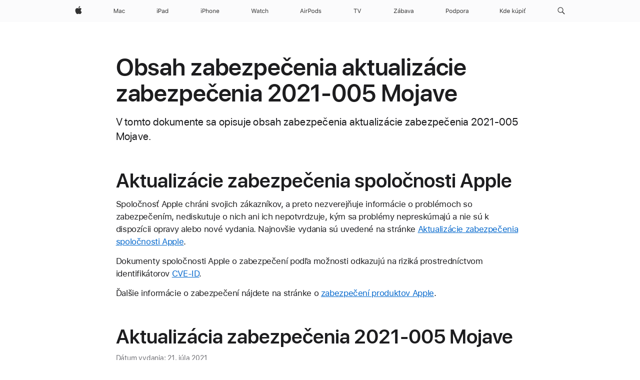

--- FILE ---
content_type: text/html;charset=utf-8
request_url: https://support.apple.com/sk-sk/103140
body_size: 20852
content:

    <!DOCTYPE html>
    <html lang="sk" prefix="og: http://ogp.me/ns#" dir="ltr">


    
        <head>
            <meta http-equiv="expires" content="0">
            <meta name="viewport" content="width=device-width, initial-scale=1, viewport-fit=cover" />
            <meta http-equiv="X-UA-Compatible" content="IE=edge">
            <meta http-equiv="content-type" content="text/html; charset=UTF-8">
            <link rel="dns-prefetch" href="https://www.apple.com/" />
            <link rel="preconnect" href="https://www.apple.com/" crossorigin />
            
            <title lang="sk">Obsah zabezpečenia aktualiz&aacute;cie zabezpečenia 2021-005 Mojave - Apple Support (SK)</title>

            
                
                    <meta name="description" content="V tomto dokumente sa opisuje obsah zabezpečenia aktualizácie zabezpečenia 2021-005 Mojave." />
                
            

            
                <link rel="canonical" href="https://support.apple.com/sk-sk/103140" />
            

            
            
            <meta property="og:url" content="https://support.apple.com/sk-sk/103140" />
            <meta property="og:title" content="Obsah zabezpečenia aktualiz&aacute;cie zabezpečenia 2021-005 Mojave - Apple Support (SK)" />
            <meta property="og:description" content="V tomto dokumente sa opisuje obsah zabezpečenia aktualizácie zabezpečenia 2021-005 Mojave." />
            <meta property="og:site_name" content="Apple Support" />
            <meta property="og:locale" content="sk_SK" />
            <meta property="og:type" content="article" />

            
            <link rel="apple-touch-icon" href="/favicon.ico">
            <link rel="icon" type="image/png" href="/favicon.ico">
            
            
            
                
                    <link rel="alternate" hreflang="ar-kw" href="https://support.apple.com/ar-kw/103140">
                
                    <link rel="alternate" hreflang="en-il" href="https://support.apple.com/en-il/103140">
                
                    <link rel="alternate" hreflang="en-ae" href="https://support.apple.com/en-ae/103140">
                
                    <link rel="alternate" hreflang="no-no" href="https://support.apple.com/no-no/103140">
                
                    <link rel="alternate" hreflang="en-al" href="https://support.apple.com/en-al/103140">
                
                    <link rel="alternate" hreflang="en-is" href="https://support.apple.com/en-is/103140">
                
                    <link rel="alternate" hreflang="el-gr" href="https://support.apple.com/el-gr/103140">
                
                    <link rel="alternate" hreflang="en-am" href="https://support.apple.com/en-am/103140">
                
                    <link rel="alternate" hreflang="nl-nl" href="https://support.apple.com/nl-nl/103140">
                
                    <link rel="alternate" hreflang="he-il" href="https://support.apple.com/he-il/103140">
                
                    <link rel="alternate" hreflang="en-az" href="https://support.apple.com/en-az/103140">
                
                    <link rel="alternate" hreflang="hu-hu" href="https://support.apple.com/hu-hu/103140">
                
                    <link rel="alternate" hreflang="en-jo" href="https://support.apple.com/en-jo/103140">
                
                    <link rel="alternate" hreflang="en-bh" href="https://support.apple.com/en-bh/103140">
                
                    <link rel="alternate" hreflang="es-cl" href="https://support.apple.com/es-cl/103140">
                
                    <link rel="alternate" hreflang="fr-sn" href="https://support.apple.com/fr-sn/103140">
                
                    <link rel="alternate" hreflang="fr-ca" href="https://support.apple.com/fr-ca/103140">
                
                    <link rel="alternate" hreflang="es-co" href="https://support.apple.com/es-co/103140">
                
                    <link rel="alternate" hreflang="en-bn" href="https://support.apple.com/en-bn/103140">
                
                    <link rel="alternate" hreflang="pl-pl" href="https://support.apple.com/pl-pl/103140">
                
                    <link rel="alternate" hreflang="pt-pt" href="https://support.apple.com/pt-pt/103140">
                
                    <link rel="alternate" hreflang="en-sa" href="https://support.apple.com/en-sa/103140">
                
                    <link rel="alternate" hreflang="ar-eg" href="https://support.apple.com/ar-eg/103140">
                
                    <link rel="alternate" hreflang="fr-be" href="https://support.apple.com/fr-be/103140">
                
                    <link rel="alternate" hreflang="en-bw" href="https://support.apple.com/en-bw/103140">
                
                    <link rel="alternate" hreflang="en-by" href="https://support.apple.com/en-by/103140">
                
                    <link rel="alternate" hreflang="en-ke" href="https://support.apple.com/en-ke/103140">
                
                    <link rel="alternate" hreflang="en-ge" href="https://support.apple.com/en-ge/103140">
                
                    <link rel="alternate" hreflang="en-om" href="https://support.apple.com/en-om/103140">
                
                    <link rel="alternate" hreflang="hr-hr" href="https://support.apple.com/hr-hr/103140">
                
                    <link rel="alternate" hreflang="zh-mo" href="https://support.apple.com/zh-mo/103140">
                
                    <link rel="alternate" hreflang="de-at" href="https://support.apple.com/de-at/103140">
                
                    <link rel="alternate" hreflang="en-gu" href="https://support.apple.com/en-gu/103140">
                
                    <link rel="alternate" hreflang="en-gw" href="https://support.apple.com/en-gw/103140">
                
                    <link rel="alternate" hreflang="fr-gn" href="https://support.apple.com/fr-gn/103140">
                
                    <link rel="alternate" hreflang="fr-gq" href="https://support.apple.com/fr-gq/103140">
                
                    <link rel="alternate" hreflang="cs-cz" href="https://support.apple.com/cs-cz/103140">
                
                    <link rel="alternate" hreflang="en-ph" href="https://support.apple.com/en-ph/103140">
                
                    <link rel="alternate" hreflang="ro-md" href="https://support.apple.com/ro-md/103140">
                
                    <link rel="alternate" hreflang="zh-tw" href="https://support.apple.com/zh-tw/103140">
                
                    <link rel="alternate" hreflang="en-hk" href="https://support.apple.com/en-hk/103140">
                
                    <link rel="alternate" hreflang="ko-kr" href="https://support.apple.com/ko-kr/103140">
                
                    <link rel="alternate" hreflang="sk-sk" href="https://support.apple.com/sk-sk/103140">
                
                    <link rel="alternate" hreflang="ar-om" href="https://support.apple.com/ar-om/103140">
                
                    <link rel="alternate" hreflang="ru-ru" href="https://support.apple.com/ru-ru/103140">
                
                    <link rel="alternate" hreflang="en-qa" href="https://support.apple.com/en-qa/103140">
                
                    <link rel="alternate" hreflang="sv-se" href="https://support.apple.com/sv-se/103140">
                
                    <link rel="alternate" hreflang="da-dk" href="https://support.apple.com/da-dk/103140">
                
                    <link rel="alternate" hreflang="uk-ua" href="https://support.apple.com/uk-ua/103140">
                
                    <link rel="alternate" hreflang="en-mk" href="https://support.apple.com/en-mk/103140">
                
                    <link rel="alternate" hreflang="en-us" href="https://support.apple.com/en-us/103140">
                
                    <link rel="alternate" hreflang="en-mn" href="https://support.apple.com/en-mn/103140">
                
                    <link rel="alternate" hreflang="en-eg" href="https://support.apple.com/en-eg/103140">
                
                    <link rel="alternate" hreflang="en-mo" href="https://support.apple.com/en-mo/103140">
                
                    <link rel="alternate" hreflang="en-uz" href="https://support.apple.com/en-uz/103140">
                
                    <link rel="alternate" hreflang="fr-ne" href="https://support.apple.com/fr-ne/103140">
                
                    <link rel="alternate" hreflang="en-mt" href="https://support.apple.com/en-mt/103140">
                
                    <link rel="alternate" hreflang="nl-be" href="https://support.apple.com/nl-be/103140">
                
                    <link rel="alternate" hreflang="zh-cn" href="https://support.apple.com/zh-cn/103140">
                
                    <link rel="alternate" hreflang="en-mz" href="https://support.apple.com/en-mz/103140">
                
                    <link rel="alternate" hreflang="fr-ml" href="https://support.apple.com/fr-ml/103140">
                
                    <link rel="alternate" hreflang="fr-mu" href="https://support.apple.com/fr-mu/103140">
                
                    <link rel="alternate" hreflang="en-ng" href="https://support.apple.com/en-ng/103140">
                
                    <link rel="alternate" hreflang="el-cy" href="https://support.apple.com/el-cy/103140">
                
                    <link rel="alternate" hreflang="en-vn" href="https://support.apple.com/en-vn/103140">
                
                    <link rel="alternate" hreflang="de-ch" href="https://support.apple.com/de-ch/103140">
                
                    <link rel="alternate" hreflang="ja-jp" href="https://support.apple.com/ja-jp/103140">
                
                    <link rel="alternate" hreflang="ar-qa" href="https://support.apple.com/ar-qa/103140">
                
                    <link rel="alternate" hreflang="ro-ro" href="https://support.apple.com/ro-ro/103140">
                
                    <link rel="alternate" hreflang="tr-tr" href="https://support.apple.com/tr-tr/103140">
                
                    <link rel="alternate" hreflang="fr-fr" href="https://support.apple.com/fr-fr/103140">
                
                    <link rel="alternate" hreflang="fi-fi" href="https://support.apple.com/fi-fi/103140">
                
                    <link rel="alternate" hreflang="en-kg" href="https://support.apple.com/en-kg/103140">
                
                    <link rel="alternate" hreflang="en-ca" href="https://support.apple.com/en-ca/103140">
                
                    <link rel="alternate" hreflang="fr-tn" href="https://support.apple.com/fr-tn/103140">
                
                    <link rel="alternate" hreflang="ar-ae" href="https://support.apple.com/ar-ae/103140">
                
                    <link rel="alternate" hreflang="en-kw" href="https://support.apple.com/en-kw/103140">
                
                    <link rel="alternate" hreflang="en-kz" href="https://support.apple.com/en-kz/103140">
                
                    <link rel="alternate" hreflang="fr-cf" href="https://support.apple.com/fr-cf/103140">
                
                    <link rel="alternate" hreflang="fr-ci" href="https://support.apple.com/fr-ci/103140">
                
                    <link rel="alternate" hreflang="fr-ch" href="https://support.apple.com/fr-ch/103140">
                
                    <link rel="alternate" hreflang="es-us" href="https://support.apple.com/es-us/103140">
                
                    <link rel="alternate" hreflang="fr-cm" href="https://support.apple.com/fr-cm/103140">
                
                    <link rel="alternate" hreflang="en-lb" href="https://support.apple.com/en-lb/103140">
                
                    <link rel="alternate" hreflang="en-tj" href="https://support.apple.com/en-tj/103140">
                
                    <link rel="alternate" hreflang="en-tm" href="https://support.apple.com/en-tm/103140">
                
                    <link rel="alternate" hreflang="ar-sa" href="https://support.apple.com/ar-sa/103140">
                
                    <link rel="alternate" hreflang="de-de" href="https://support.apple.com/de-de/103140">
                
                    <link rel="alternate" hreflang="en-lk" href="https://support.apple.com/en-lk/103140">
                
                    <link rel="alternate" hreflang="fr-ma" href="https://support.apple.com/fr-ma/103140">
                
                    <link rel="alternate" hreflang="zh-hk" href="https://support.apple.com/zh-hk/103140">
                
                    <link rel="alternate" hreflang="de-li" href="https://support.apple.com/de-li/103140">
                
                    <link rel="alternate" hreflang="pt-br" href="https://support.apple.com/pt-br/103140">
                
                    <link rel="alternate" hreflang="ar-bh" href="https://support.apple.com/ar-bh/103140">
                
                    <link rel="alternate" hreflang="es-es" href="https://support.apple.com/es-es/103140">
                
                    <link rel="alternate" hreflang="ar-jo" href="https://support.apple.com/ar-jo/103140">
                
                    <link rel="alternate" hreflang="fr-mg" href="https://support.apple.com/fr-mg/103140">
                
                    <link rel="alternate" hreflang="es-mx" href="https://support.apple.com/es-mx/103140">
                
                    <link rel="alternate" hreflang="it-it" href="https://support.apple.com/it-it/103140">
                
                    <link rel="alternate" hreflang="en-ug" href="https://support.apple.com/en-ug/103140">
                
                    <link rel="alternate" hreflang="id-id" href="https://support.apple.com/id-id/103140">
                
                    <link rel="alternate" hreflang="de-lu" href="https://support.apple.com/de-lu/103140">
                
                    <link rel="alternate" hreflang="en-md" href="https://support.apple.com/en-md/103140">
                
                    <link rel="alternate" hreflang="fr-lu" href="https://support.apple.com/fr-lu/103140">
                
                    <link rel="alternate" hreflang="en-me" href="https://support.apple.com/en-me/103140">
                
                    <link rel="alternate" hreflang="th-th" href="https://support.apple.com/th-th/103140">
                
            

		    
                <style>
                    .viewport-content{margin-left:auto;margin-right:auto;width:980px}.viewport-content{margin-left:auto;margin-right:auto;width:692px}.viewport-content{margin-left:auto;margin-right:auto;width:87.5%}.viewport-content{margin-left:auto;margin-right:auto;width:980px}.viewport-content{margin-left:auto;margin-right:auto;width:692px}.viewport-content{margin-left:auto;margin-right:auto;width:87.5%}.subheader{font-size:21px;line-height:1.381;font-weight:400;letter-spacing:.011em;font-family:SF Pro Display,SF Pro Icons,Helvetica Neue,Helvetica,Arial,sans-serif}.subheader{font-size:19px;line-height:1.4211;font-weight:400;letter-spacing:.012em;font-family:SF Pro Display,SF Pro Icons,Helvetica Neue,Helvetica,Arial,sans-serif}.globalnav-placeholder{height:44px}.globalnav-placeholder{height:48px}.globalnav-curtain{background:rgba(232,232,237,.4);-webkit-backdrop-filter:blur(20px);backdrop-filter:blur(20px);visibility:hidden;position:fixed;opacity:0;top:0;right:0;bottom:0;left:0;width:100%;height:100%;z-index:9998;transition:opacity .32s cubic-bezier(.4,0,.6,1) 80ms,visibility .32s step-end 80ms}.globalheader-light .globalnav-curtain{background:rgba(232,232,237,.4)}.globalnav-link-text-container{display:flex}.globalnav-link svg{transform:translateZ(0)}.globalnav-submenu-trigger-item{list-style:none}.globalnav-bag-badge{--globalnav-badge-background:rgb(0, 0, 0);--globalnav-badge-text-color:rgb(255, 255, 255);top:auto;bottom:11px;display:inline-block;position:absolute;z-index:1;width:1.3em;height:1.3em;box-sizing:border-box;float:none;color:var(--globalnav-badge-text-color);font-size:10px;letter-spacing:-.008em;line-height:1.3;text-align:center;pointer-events:none}.globalnav-bag-badge{bottom:13px}.globalnav-bag-badge-separator{background:var(--globalnav-badge-background);width:1em;height:100%;position:absolute;top:0;transform:scaleX(0);transition:transform .3s cubic-bezier(.25,.1,.3,1)}.globalnav-bag-badge-number{display:block;position:relative;z-index:2;font-family:SF Pro Text,SF Pro Icons,Helvetica Neue,Helvetica,Arial,sans-serif;letter-spacing:inherit;transition:transform .3s cubic-bezier(.25,.1,.3,1)}.globalnav-bag-badge-unit{opacity:0;display:inline-block;position:absolute;top:0;z-index:2;font-family:SF Pro Text,SF Pro Icons,Helvetica Neue,Helvetica,Arial,sans-serif;font-feature-settings:"case";transition:opacity .1s cubic-bezier(.25,.1,.3,1)}.globalnav-bag-wrapper{position:relative}.globalnav-image-compact,.globalnav-link-bag svg{pointer-events:none}.viewport-content{margin-inline-start:auto;margin-inline-end:auto;width:980px}.viewport-content{margin-inline-start:auto;margin-inline-end:auto;width:692px}.viewport-content{margin-inline-start:auto;margin-inline-end:auto;width:87.5%}
                </style>
                <link rel="preload" as="style" href="/clientside/build/app-ac.css" onload="this.onload=null;this.rel='stylesheet'">
                <link rel="stylesheet" href="/clientside/build/tabnav.css" type="text/css" />
                <noscript>
                    <link rel="stylesheet" href="/clientside/build/app-ac.css" type="text/css" />
                </noscript>
    	    
            <link rel="preload" as="style" href="/clientside/build/gb_ltr_rtl_common.css"
                onload="this.onload=null;this.rel='stylesheet'">
            <noscript>
                <link rel="stylesheet" href="/clientside/build/gb_ltr_rtl_common.css" type="text/css" />
            </noscript>

        
    <link rel="preload" as="style"
        href="//www.apple.com/wss/fonts?families=SF+Pro,v1:200,300,400,500,600|SF+Pro+Icons,v1"
        onload="this.onload=null;this.rel='stylesheet'">
    <noscript>
        <link rel="stylesheet" href="//www.apple.com/wss/fonts?families=SF+Pro,v1:200,300,400,500,600|SF+Pro+Icons,v1" type="text/css" />
    </noscript>


            <script>
                var data = {
                        showHelpFulfeedBack: true,
                        isPreview : false,
                        showPricingTool: false,
                        podCookie: "sk~sk",
                        dtmPageName: "acs.pageload",
                        locale: "sk_SK",
                        id: "103140",
                        contentType: "RC",
                        domain: "support.apple.com",
                        isNeighborJsEnabled: true,
                        showPricingServiceTypeDropdown: false,
                        showPricingProductDropdown:true,
                        showPricingModelDropdown:false,
                        urlLocale: "sk-sk",
                        pricingProductId:"",
                        pricingServiceItemId:"",
                        supportCategory: "",
                        showRecommendation : false,
                        configApiURL : "https://support.apple.com/ols/api/config",
                        isSecureEnv : false,
                        contentDropdownSelectedOption: "",
                        isOberonContent: false,
                        enableAskAppleChat: false,
                        akamaiEdgeScapeURL: "https://support.apple.com/edge-sight",
                        useragentMapping: '{"iPhone":"TAG_1737644162638","Apple Watch":"TAG_1737643896544","PC":"TAG_1737644311532","iPad":"TAG_1737644106898","iPod":"TAG_1737644228957","Apple TV":"TAG_1737643830588","Mac":"TAG_1737644273189","Android":"TAG_1737643675337","HomePod":"TAG_1737644014443","Vision Pro":"TAG_1737644346859"}'
                    }
                //for launch - video tracking
                
                    window.appState = JSON.stringify(data);
                

            </script>

            

            <!-- Below CSS is to disable videos click and hide play button on page load -->
            <style>
                .videoComponentContainer > a.videoComponent{
                    pointer-events: none;
                }
                .videoComponentContainer > a.videoComponent .thumbnail-button{
                    display: none;
                }
            </style>
            <script>
 
    var _applemd = {
        page: {
            
            site_section: "kb",
            
            content_type: "RC",
            info_type: "CS - Information types,release note",
            topics: "",
            in_house: "",
            locale: "sk-sk",
            
            friendly_content: {
                title: `Obsah zabezpečenia aktualiz&amp;aacute;cie zabezpečenia 2021-005 Mojave`,
                publish_date: "11022023",
                
                    content_id: "103140",
                    status: "unarchived",
                    version: "0.0.6.0"
                
            },
            
             testandtarget:{
                throttle:"0.0" 
            },
            
            
        },
         
            product: {
                list: []
            }
        
    };
    const isMobilePlayer = /iPhone|iPod|Android/i.test(navigator.userAgent);
    

</script>

            
                <script src="/clientside/build/nn.js" type="text/javascript" charset="utf-8"></script>
<script>
    
     var neighborInitData = {
        appDataSchemaVersion: '2.0.0',
        webVitalDataThrottlingPercentage: 100,
        reportThrottledWebVitalDataTypes: ['system:dom-content-loaded', 'system:load', 'system:unfocus', 'system:focus', 'system:unload', 'system:page-hide', 'system:visibility-change-visible', 'system:visibility-change-hidden', 'system:event', 'app:load', 'app:unload', 'app:event'],
        trackMarcomSearch: true,
        trackSurvey: true,
        
        endpoint: 'https://supportmetrics.apple.com/content/services/stats'
    }
</script>

            

             

            <noscript>
                 <style>
                .videoComponentContainer > a.videoComponent{
                    pointer-events: unset;
                }
                .videoComponentContainer > a.videoComponent .thumbnail-button{
                    display: unset;
                }
            </style>
            </noscript>


    



</head>

    

    <body class="ac-gn-current-support no-js ">
        


        





         <meta name="globalnav-store-key" content="S2A49YFKJF2JAT22K" />
<meta name="globalnav-search-field[name]" content="q" />
<meta name="globalnav-search-field[action]" content="https://support.apple.com/kb/index" />
<meta name="globalnav-search-field[src]" content="globalnav_support" />
<meta name="globalnav-search-field[type]" content="organic" />
<meta name="globalnav-search-field[page]" content="search" />
<meta name="globalnav-search-field[locale]" content="sk_SK" />
<meta name="globalnav-search-field[placeholder]" content="Vyhľadávať na stránkach podpory" />
<link
  rel="stylesheet"
  type="text/css"
  href="https://www.apple.com/api-www/global-elements/global-header/v1/assets/globalheader.css"
/>
<div id="globalheader" class="globalnav-scrim globalheader-light"><aside id="globalmessage-segment" lang="sk-SK" dir="ltr" class="globalmessage-segment"><ul data-strings="{}" class="globalmessage-segment-content"></ul></aside><nav id="globalnav" lang="sk-SK" dir="ltr" aria-label="Globálne" data-analytics-element-engagement-start="globalnav:onFlyoutOpen" data-analytics-element-engagement-end="globalnav:onFlyoutClose" data-analytics-activitymap-region-id="global nav" data-analytics-region="global nav" class="globalnav no-js   "><div class="globalnav-content"><div class="globalnav-item globalnav-menuback"><button aria-label="Hlavná ponuka" class="globalnav-menuback-button"><span class="globalnav-chevron-icon"><svg height="48" viewBox="0 0 9 48" width="9" xmlns="http://www.w3.org/2000/svg"><path d="m1.5618 24.0621 6.5581-6.4238c.2368-.2319.2407-.6118.0088-.8486-.2324-.2373-.6123-.2407-.8486-.0088l-7 6.8569c-.1157.1138-.1807.2695-.1802.4316.001.1621.0674.3174.1846.4297l7 6.7241c.1162.1118.2661.1675.4155.1675.1577 0 .3149-.062.4326-.1846.2295-.2388.2222-.6187-.0171-.8481z"></path></svg></span></button></div><ul id="globalnav-list" class="globalnav-list"><li data-analytics-element-engagement="globalnav hover - apple" class="
				globalnav-item
				globalnav-item-apple
				
				
			"><a href="https://www.apple.com/sk/" data-globalnav-item-name="apple" data-analytics-title="apple home" aria-label="Apple" class="globalnav-link globalnav-link-apple"><span class="globalnav-image-regular globalnav-link-image"><svg height="44" viewBox="0 0 14 44" width="14" xmlns="http://www.w3.org/2000/svg"><path d="m13.0729 17.6825a3.61 3.61 0 0 0 -1.7248 3.0365 3.5132 3.5132 0 0 0 2.1379 3.2223 8.394 8.394 0 0 1 -1.0948 2.2618c-.6816.9812-1.3943 1.9623-2.4787 1.9623s-1.3633-.63-2.613-.63c-1.2187 0-1.6525.6507-2.644.6507s-1.6834-.9089-2.4787-2.0243a9.7842 9.7842 0 0 1 -1.6628-5.2776c0-3.0984 2.014-4.7405 3.9969-4.7405 1.0535 0 1.9314.6919 2.5924.6919.63 0 1.6112-.7333 2.8092-.7333a3.7579 3.7579 0 0 1 3.1604 1.5802zm-3.7284-2.8918a3.5615 3.5615 0 0 0 .8469-2.22 1.5353 1.5353 0 0 0 -.031-.32 3.5686 3.5686 0 0 0 -2.3445 1.2084 3.4629 3.4629 0 0 0 -.8779 2.1585 1.419 1.419 0 0 0 .031.2892 1.19 1.19 0 0 0 .2169.0207 3.0935 3.0935 0 0 0 2.1586-1.1368z"></path></svg></span><span class="globalnav-image-compact globalnav-link-image"><svg height="48" viewBox="0 0 17 48" width="17" xmlns="http://www.w3.org/2000/svg"><path d="m15.5752 19.0792a4.2055 4.2055 0 0 0 -2.01 3.5376 4.0931 4.0931 0 0 0 2.4908 3.7542 9.7779 9.7779 0 0 1 -1.2755 2.6351c-.7941 1.1431-1.6244 2.2862-2.8878 2.2862s-1.5883-.734-3.0443-.734c-1.42 0-1.9252.7581-3.08.7581s-1.9611-1.0589-2.8876-2.3584a11.3987 11.3987 0 0 1 -1.9373-6.1487c0-3.61 2.3464-5.523 4.6566-5.523 1.2274 0 2.25.8062 3.02.8062.734 0 1.8771-.8543 3.2729-.8543a4.3778 4.3778 0 0 1 3.6822 1.841zm-6.8586-2.0456a1.3865 1.3865 0 0 1 -.2527-.024 1.6557 1.6557 0 0 1 -.0361-.337 4.0341 4.0341 0 0 1 1.0228-2.5148 4.1571 4.1571 0 0 1 2.7314-1.4078 1.7815 1.7815 0 0 1 .0361.373 4.1487 4.1487 0 0 1 -.9867 2.587 3.6039 3.6039 0 0 1 -2.5148 1.3236z"></path></svg></span><span class="globalnav-link-text">Apple</span></a></li><li data-topnav-flyout-item="menu" data-topnav-flyout-label="Menu" role="none" class="globalnav-item globalnav-menu"><div data-topnav-flyout="menu" class="globalnav-flyout"><div class="globalnav-menu-list"><div data-analytics-element-engagement="globalnav hover - mac" class="
				globalnav-item
				globalnav-item-mac
				globalnav-item-menu
				
			"><ul role="none" class="globalnav-submenu-trigger-group"><li class="globalnav-submenu-trigger-item"><a href="https://www.apple.com/sk/mac/" data-globalnav-item-name="mac" data-topnav-flyout-trigger-compact="true" data-analytics-title="mac" data-analytics-element-engagement="hover - mac" aria-label="Mac" class="globalnav-link globalnav-submenu-trigger-link globalnav-link-mac"><span class="globalnav-link-text-container"><span class="globalnav-image-regular globalnav-link-image"><svg height="44" viewBox="0 0 23 44" width="23" xmlns="http://www.w3.org/2000/svg"><path d="m8.1558 25.9987v-6.457h-.0703l-2.666 6.457h-.8907l-2.666-6.457h-.0703v6.457h-.9844v-8.4551h1.2246l2.8945 7.0547h.0938l2.8945-7.0547h1.2246v8.4551zm2.5166-1.7696c0-1.1309.832-1.7812 2.3027-1.8691l1.8223-.1113v-.5742c0-.7793-.4863-1.207-1.4297-1.207-.7559 0-1.2832.2871-1.4238.7852h-1.0195c.1348-1.0137 1.1309-1.6816 2.4785-1.6816 1.541 0 2.4023.791 2.4023 2.1035v4.3242h-.9609v-.9318h-.0938c-.4102.6738-1.1016 1.043-1.9453 1.043-1.2246 0-2.1328-.7266-2.1328-1.8809zm4.125-.5859v-.5801l-1.6992.1113c-.9609.0645-1.3828.3984-1.3828 1.0312 0 .6445.5449 1.0195 1.2773 1.0195 1.0371.0001 1.8047-.6796 1.8047-1.5819zm6.958-2.0273c-.1641-.627-.7207-1.1367-1.6289-1.1367-1.1367 0-1.8516.9082-1.8516 2.3379 0 1.459.7266 2.3848 1.8516 2.3848.8496 0 1.4414-.3926 1.6289-1.1074h1.0195c-.1816 1.1602-1.125 2.0156-2.6426 2.0156-1.7695 0-2.9004-1.2832-2.9004-3.293 0-1.9688 1.125-3.2461 2.8945-3.2461 1.5352 0 2.4727.9199 2.6484 2.0449z"></path></svg></span><span class="globalnav-link-text">Mac</span></span></a></li></ul></div><div data-analytics-element-engagement="globalnav hover - ipad" class="
				globalnav-item
				globalnav-item-ipad
				globalnav-item-menu
				
			"><ul role="none" class="globalnav-submenu-trigger-group"><li class="globalnav-submenu-trigger-item"><a href="https://www.apple.com/sk/ipad/" data-globalnav-item-name="ipad" data-topnav-flyout-trigger-compact="true" data-analytics-title="ipad" data-analytics-element-engagement="hover - ipad" aria-label="iPad" class="globalnav-link globalnav-submenu-trigger-link globalnav-link-ipad"><span class="globalnav-link-text-container"><span class="globalnav-image-regular globalnav-link-image"><svg height="44" viewBox="0 0 24 44" width="24" xmlns="http://www.w3.org/2000/svg"><path d="m14.9575 23.7002c0 .902-.768 1.582-1.805 1.582-.732 0-1.277-.375-1.277-1.02 0-.632.422-.966 1.383-1.031l1.699-.111zm-1.395-4.072c-1.347 0-2.343.668-2.478 1.681h1.019c.141-.498.668-.785 1.424-.785.944 0 1.43.428 1.43 1.207v.574l-1.822.112c-1.471.088-2.303.738-2.303 1.869 0 1.154.908 1.881 2.133 1.881.844 0 1.535-.369 1.945-1.043h.094v.931h.961v-4.324c0-1.312-.862-2.103-2.403-2.103zm6.769 5.575c-1.155 0-1.846-.885-1.846-2.361 0-1.471.697-2.362 1.846-2.362 1.142 0 1.857.914 1.857 2.362 0 1.459-.709 2.361-1.857 2.361zm1.834-8.027v3.503h-.088c-.358-.691-1.102-1.107-1.981-1.107-1.605 0-2.654 1.289-2.654 3.27 0 1.986 1.037 3.269 2.654 3.269.873 0 1.623-.416 2.022-1.119h.093v1.008h.961v-8.824zm-15.394 4.869h-1.863v-3.563h1.863c1.225 0 1.899.639 1.899 1.799 0 1.119-.697 1.764-1.899 1.764zm.276-4.5h-3.194v8.455h1.055v-3.018h2.127c1.588 0 2.719-1.119 2.719-2.701 0-1.611-1.108-2.736-2.707-2.736zm-6.064 8.454h1.008v-6.316h-1.008zm-.199-8.237c0-.387.316-.704.703-.704s.703.317.703.704c0 .386-.316.703-.703.703s-.703-.317-.703-.703z"></path></svg></span><span class="globalnav-link-text">iPad</span></span></a></li></ul></div><div data-analytics-element-engagement="globalnav hover - iphone" class="
				globalnav-item
				globalnav-item-iphone
				globalnav-item-menu
				
			"><ul role="none" class="globalnav-submenu-trigger-group"><li class="globalnav-submenu-trigger-item"><a href="https://www.apple.com/sk/iphone/" data-globalnav-item-name="iphone" data-topnav-flyout-trigger-compact="true" data-analytics-title="iphone" data-analytics-element-engagement="hover - iphone" aria-label="iPhone" class="globalnav-link globalnav-submenu-trigger-link globalnav-link-iphone"><span class="globalnav-link-text-container"><span class="globalnav-image-regular globalnav-link-image"><svg height="44" viewBox="0 0 38 44" width="38" xmlns="http://www.w3.org/2000/svg"><path d="m32.7129 22.3203h3.48c-.023-1.119-.691-1.857-1.693-1.857-1.008 0-1.711.738-1.787 1.857zm4.459 2.045c-.293 1.078-1.277 1.746-2.66 1.746-1.752 0-2.848-1.266-2.848-3.264 0-1.986 1.113-3.275 2.848-3.275 1.705 0 2.742 1.213 2.742 3.176v.386h-4.541v.047c.053 1.248.75 2.039 1.822 2.039.815 0 1.366-.298 1.629-.855zm-12.282-4.682h.961v.996h.094c.316-.697.932-1.107 1.898-1.107 1.418 0 2.209.838 2.209 2.338v4.09h-1.007v-3.844c0-1.137-.481-1.676-1.489-1.676s-1.658.674-1.658 1.781v3.739h-1.008zm-2.499 3.158c0-1.5-.674-2.361-1.869-2.361-1.196 0-1.87.861-1.87 2.361 0 1.495.674 2.362 1.87 2.362 1.195 0 1.869-.867 1.869-2.362zm-4.782 0c0-2.033 1.114-3.269 2.913-3.269 1.798 0 2.912 1.236 2.912 3.269 0 2.028-1.114 3.27-2.912 3.27-1.799 0-2.913-1.242-2.913-3.27zm-6.636-5.666h1.008v3.504h.093c.317-.697.979-1.107 1.946-1.107 1.336 0 2.179.855 2.179 2.338v4.09h-1.007v-3.844c0-1.119-.504-1.676-1.459-1.676-1.131 0-1.752.715-1.752 1.781v3.739h-1.008zm-6.015 4.87h1.863c1.202 0 1.899-.645 1.899-1.764 0-1.16-.674-1.799-1.899-1.799h-1.863zm2.139-4.5c1.599 0 2.707 1.125 2.707 2.736 0 1.582-1.131 2.701-2.719 2.701h-2.127v3.018h-1.055v-8.455zm-6.114 8.454h1.008v-6.316h-1.008zm-.2-8.238c0-.386.317-.703.703-.703.387 0 .704.317.704.703 0 .387-.317.704-.704.704-.386 0-.703-.317-.703-.704z"></path></svg></span><span class="globalnav-link-text">iPhone</span></span></a></li></ul></div><div data-analytics-element-engagement="globalnav hover - watch" class="
				globalnav-item
				globalnav-item-watch
				globalnav-item-menu
				
			"><ul role="none" class="globalnav-submenu-trigger-group"><li class="globalnav-submenu-trigger-item"><a href="https://www.apple.com/sk/watch/" data-globalnav-item-name="watch" data-topnav-flyout-trigger-compact="true" data-analytics-title="watch" data-analytics-element-engagement="hover - watch" aria-label="Watch" class="globalnav-link globalnav-submenu-trigger-link globalnav-link-watch"><span class="globalnav-link-text-container"><span class="globalnav-image-regular globalnav-link-image"><svg height="44" viewBox="0 0 35 44" width="35" xmlns="http://www.w3.org/2000/svg"><path d="m28.9819 17.1758h1.008v3.504h.094c.316-.697.978-1.108 1.945-1.108 1.336 0 2.18.856 2.18 2.338v4.09h-1.008v-3.844c0-1.119-.504-1.675-1.459-1.675-1.131 0-1.752.715-1.752 1.781v3.738h-1.008zm-2.42 4.441c-.164-.627-.721-1.136-1.629-1.136-1.137 0-1.852.908-1.852 2.338 0 1.459.727 2.384 1.852 2.384.849 0 1.441-.392 1.629-1.107h1.019c-.182 1.16-1.125 2.016-2.642 2.016-1.77 0-2.901-1.284-2.901-3.293 0-1.969 1.125-3.247 2.895-3.247 1.535 0 2.472.92 2.648 2.045zm-6.533-3.568v1.635h1.407v.844h-1.407v3.574c0 .744.282 1.06.938 1.06.182 0 .281-.006.469-.023v.85c-.2.035-.393.058-.592.058-1.301 0-1.822-.48-1.822-1.687v-3.832h-1.02v-.844h1.02v-1.635zm-4.2 5.596v-.58l-1.699.111c-.961.064-1.383.398-1.383 1.031 0 .645.545 1.02 1.277 1.02 1.038 0 1.805-.68 1.805-1.582zm-4.125.586c0-1.131.832-1.782 2.303-1.869l1.822-.112v-.574c0-.779-.486-1.207-1.43-1.207-.755 0-1.283.287-1.423.785h-1.02c.135-1.014 1.131-1.682 2.479-1.682 1.541 0 2.402.792 2.402 2.104v4.324h-.961v-.931h-.094c-.41.673-1.101 1.043-1.945 1.043-1.225 0-2.133-.727-2.133-1.881zm-7.684 1.769h-.996l-2.303-8.455h1.101l1.682 6.873h.07l1.893-6.873h1.066l1.893 6.873h.07l1.682-6.873h1.101l-2.302 8.455h-.996l-1.946-6.674h-.07z"></path></svg></span><span class="globalnav-link-text">Watch</span></span></a></li></ul></div><div data-analytics-element-engagement="globalnav hover - airpods" class="
				globalnav-item
				globalnav-item-airpods
				globalnav-item-menu
				
			"><ul role="none" class="globalnav-submenu-trigger-group"><li class="globalnav-submenu-trigger-item"><a href="https://www.apple.com/sk/airpods/" data-globalnav-item-name="airpods" data-topnav-flyout-trigger-compact="true" data-analytics-title="airpods" data-analytics-element-engagement="hover - airpods" aria-label="AirPods" class="globalnav-link globalnav-submenu-trigger-link globalnav-link-airpods"><span class="globalnav-link-text-container"><span class="globalnav-image-regular globalnav-link-image"><svg height="44" viewBox="0 0 43 44" width="43" xmlns="http://www.w3.org/2000/svg"><path d="m11.7153 19.6836h.961v.937h.094c.187-.615.914-1.048 1.752-1.048.164 0 .375.011.504.029v1.008c-.082-.024-.446-.059-.645-.059-.961 0-1.658.645-1.658 1.535v3.914h-1.008zm28.135-.111c1.324 0 2.244.656 2.379 1.693h-.996c-.135-.504-.627-.838-1.389-.838-.75 0-1.336.381-1.336.943 0 .434.352.704 1.096.885l.973.235c1.189.287 1.763.802 1.763 1.711 0 1.13-1.095 1.91-2.531 1.91-1.406 0-2.373-.674-2.484-1.723h1.037c.17.533.674.873 1.482.873.85 0 1.459-.404 1.459-.984 0-.434-.328-.727-1.002-.891l-1.084-.264c-1.183-.287-1.722-.796-1.722-1.71 0-1.049 1.013-1.84 2.355-1.84zm-6.665 5.631c-1.155 0-1.846-.885-1.846-2.362 0-1.471.697-2.361 1.846-2.361 1.142 0 1.857.914 1.857 2.361 0 1.459-.709 2.362-1.857 2.362zm1.834-8.028v3.504h-.088c-.358-.691-1.102-1.107-1.981-1.107-1.605 0-2.654 1.289-2.654 3.269 0 1.987 1.037 3.27 2.654 3.27.873 0 1.623-.416 2.022-1.119h.094v1.007h.961v-8.824zm-9.001 8.028c-1.195 0-1.869-.868-1.869-2.362 0-1.5.674-2.361 1.869-2.361 1.196 0 1.869.861 1.869 2.361 0 1.494-.673 2.362-1.869 2.362zm0-5.631c-1.799 0-2.912 1.236-2.912 3.269 0 2.028 1.113 3.27 2.912 3.27s2.912-1.242 2.912-3.27c0-2.033-1.113-3.269-2.912-3.269zm-17.071 6.427h1.008v-6.316h-1.008zm-.199-8.238c0-.387.317-.703.703-.703.387 0 .703.316.703.703s-.316.703-.703.703c-.386 0-.703-.316-.703-.703zm-6.137 4.922 1.324-3.773h.093l1.325 3.773zm1.892-5.139h-1.043l-3.117 8.455h1.107l.85-2.42h3.363l.85 2.42h1.107zm14.868 4.5h-1.864v-3.562h1.864c1.224 0 1.898.639 1.898 1.799 0 1.119-.697 1.763-1.898 1.763zm.275-4.5h-3.193v8.455h1.054v-3.017h2.127c1.588 0 2.719-1.119 2.719-2.701 0-1.612-1.107-2.737-2.707-2.737z"></path></svg></span><span class="globalnav-link-text">AirPods</span></span></a></li></ul></div><div data-analytics-element-engagement="globalnav hover - tv-home" class="
				globalnav-item
				globalnav-item-tv-home
				globalnav-item-menu
				
			"><ul role="none" class="globalnav-submenu-trigger-group"><li class="globalnav-submenu-trigger-item"><a href="https://www.apple.com/sk/tv/" data-globalnav-item-name="tv-home" data-topnav-flyout-trigger-compact="true" data-analytics-title="tv &amp; home" data-analytics-element-engagement="hover - tv &amp; home" aria-label="TV" class="globalnav-link globalnav-submenu-trigger-link globalnav-link-tv-home"><span class="globalnav-link-text-container"><span class="globalnav-image-regular globalnav-link-image"><svg height="44" viewBox="0 0 18 44" width="18" xmlns="http://www.w3.org/2000/svg"><path d="m4.2754 26v-7.5059h-2.7246v-.9492h6.5039v.9492h-2.7246v7.5059zm7.7314 0-3.1172-8.4551h1.1074l2.4844 7.0898h.0938l2.4844-7.0898h1.1074l-3.1172 8.4551z"></path></svg></span><span class="globalnav-link-text">TV</span></span></a></li></ul></div><div data-analytics-element-engagement="globalnav hover - entertainment" class="
				globalnav-item
				globalnav-item-entertainment
				globalnav-item-menu
				
			"><ul role="none" class="globalnav-submenu-trigger-group"><li class="globalnav-submenu-trigger-item"><a href="https://www.apple.com/sk/entertainment/" data-globalnav-item-name="entertainment" data-topnav-flyout-trigger-compact="true" data-analytics-title="entertainment" data-analytics-element-engagement="hover - entertainment" aria-label="Zábava" class="globalnav-link globalnav-submenu-trigger-link globalnav-link-entertainment"><span class="globalnav-link-text-container"><span class="globalnav-image-regular globalnav-link-image"><svg height="44" viewBox="0 0 41 44" width="41" xmlns="http://www.w3.org/2000/svg"><path d="m.8438 25.25 4.7871-6.6621v-.0938h-4.6231v-.9492h5.9883v.75l-4.7637 6.6621v.0938h4.8633v.9492h-6.2519zm7.5498-1.0137v-.0117c0-1.125.832-1.7754 2.3027-1.8633l1.8105-.1113v-.5742c0-.7793-.4746-1.2012-1.418-1.2012-.7559 0-1.2539.2812-1.418.7734l-.0059.0176h-1.0195l.0059-.0352c.1641-.9902 1.125-1.6582 2.4727-1.6582 1.541 0 2.4023.791 2.4023 2.1035v4.3242h-1.0195v-.9316h-.0938c-.3984.6738-1.0605 1.043-1.9102 1.043-1.2012 0-2.1094-.7266-2.1094-1.875zm2.3203.9902c1.0371 0 1.793-.6797 1.793-1.582v-.5742l-1.6875.1055c-.9609.0586-1.3828.3984-1.3828 1.0254v.0117c0 .6387.5449 1.0137 1.2773 1.0137zm-.0938-6.4219 1.0371-1.9922h1.207l-1.3535 1.9922zm5.8213 6.1875h-.0938v1.0078h-1.0195v-8.8242h1.0195v3.5039h.0938c.3457-.6738 1.1016-1.1074 1.9688-1.1074 1.6055 0 2.6484 1.2832 2.6484 3.2637v.0117c0 1.9688-1.0488 3.2637-2.6484 3.2637-.8789 0-1.582-.416-1.9688-1.1191zm3.5742-2.1445v-.0117c0-1.4707-.6855-2.3613-1.8398-2.3613-1.1484 0-1.8516.9023-1.8516 2.3613v.0117c0 1.459.7031 2.3613 1.8516 2.3613 1.1543 0 1.8398-.8906 1.8398-2.3613zm2.1309 1.3887v-.0117c0-1.125.832-1.7754 2.3027-1.8633l1.8105-.1113v-.5742c0-.7793-.4746-1.2012-1.418-1.2012-.7559 0-1.2539.2812-1.418.7734l-.0059.0176h-1.0195l.0059-.0352c.1641-.9902 1.125-1.6582 2.4727-1.6582 1.541 0 2.4023.791 2.4023 2.1035v4.3242h-1.0195v-.9316h-.0938c-.3984.6738-1.0605 1.043-1.9102 1.043-1.2012 0-2.1094-.7266-2.1094-1.875zm2.3203.9902c1.0371 0 1.793-.6797 1.793-1.582v-.5742l-1.6875.1055c-.9609.0586-1.3828.3984-1.3828 1.0254v.0117c0 .6387.5449 1.0137 1.2773 1.0137zm3.7705-5.543h1.0781l1.7285 5.2031h.0938l1.7285-5.2031h1.0781l-2.3379 6.3164h-1.0312zm6.3252 4.5527v-.0117c0-1.125.832-1.7754 2.3027-1.8633l1.8105-.1113v-.5742c0-.7793-.4746-1.2012-1.418-1.2012-.7559 0-1.2539.2812-1.418.7734l-.0059.0176h-1.0195l.0059-.0352c.1641-.9902 1.125-1.6582 2.4727-1.6582 1.541 0 2.4023.791 2.4023 2.1035v4.3242h-1.0195v-.9316h-.0938c-.3984.6738-1.0605 1.043-1.9102 1.043-1.2012 0-2.1094-.7266-2.1094-1.875zm2.3203.9902c1.0371 0 1.793-.6797 1.793-1.582v-.5742l-1.6875.1055c-.9609.0586-1.3828.3984-1.3828 1.0254v.0117c0 .6387.5449 1.0137 1.2773 1.0137z"></path></svg></span><span class="globalnav-link-text">Zábava</span></span></a></li></ul></div><div data-analytics-element-engagement="globalnav hover - support" class="
				globalnav-item
				globalnav-item-support
				globalnav-item-menu
				
			"><ul role="none" class="globalnav-submenu-trigger-group"><li class="globalnav-submenu-trigger-item"><a href="https://support.apple.com/sk-sk/?cid=gn-ols-home-hp-tab" data-globalnav-item-name="support" data-topnav-flyout-trigger-compact="true" data-analytics-title="support" data-analytics-element-engagement="hover - support" data-analytics-exit-link="true" aria-label="Podpora" class="globalnav-link globalnav-submenu-trigger-link globalnav-link-support"><span class="globalnav-link-text-container"><span class="globalnav-image-regular globalnav-link-image"><svg height="44" viewBox="0 0 45 44" width="45" xmlns="http://www.w3.org/2000/svg"><path d="m3.1934 17.5438c1.5996 0 2.707 1.125 2.707 2.7363 0 1.582-1.1309 2.7012-2.7188 2.7012h-2.127v3.0176h-1.0546v-8.4551zm-2.1387 4.5h1.8633c1.2012 0 1.8984-.6445 1.8984-1.7637 0-1.1602-.6738-1.7988-1.8984-1.7988h-1.8633zm5.8271.7969c0-2.0332 1.1133-3.2695 2.9121-3.2695s2.9121 1.2363 2.9121 3.2695c0 2.0273-1.1133 3.2695-2.9121 3.2695s-2.9121-1.2422-2.9121-3.2695zm4.7813 0c0-1.5-.6738-2.3613-1.8691-2.3613s-1.8691.8613-1.8691 2.3613c0 1.4941.6738 2.3613 1.8691 2.3613s1.8691-.8672 1.8691-2.3613zm2.1885 0c0-1.9805 1.0488-3.2695 2.6543-3.2695.8789 0 1.623.416 1.9805 1.1074h.0879v-3.5039h1.0078v8.8242h-.9609v-1.0078h-.0938c-.3984.7031-1.1484 1.1191-2.0215 1.1191-1.6172 0-2.6543-1.2832-2.6543-3.2695zm1.0429 0c0 1.4766.6914 2.3613 1.8457 2.3613 1.1484 0 1.8574-.9023 1.8574-2.3613 0-1.4473-.7148-2.3613-1.8574-2.3613-1.1484 0-1.8457.8906-1.8457 2.3613zm12.2549 0c0 1.9746-1.0488 3.2695-2.6543 3.2695-.9023 0-1.6289-.3926-1.9746-1.0605h-.0938v3.0586h-1.0078v-8.4258h.9609v1.0547h.0937c.4043-.7266 1.1602-1.166 2.0215-1.166 1.6114 0 2.6544 1.2832 2.6544 3.2695zm-1.043 0c0-1.4766-.6914-2.3613-1.8457-2.3613-1.1426 0-1.8633.9082-1.8633 2.3613 0 1.4473.7207 2.3613 1.8574 2.3613 1.1602 0 1.8516-.8847 1.8516-2.3613zm2.1895 0c0-2.0332 1.1133-3.2695 2.9121-3.2695s2.9121 1.2363 2.9121 3.2695c0 2.0273-1.1133 3.2695-2.9121 3.2695s-2.9121-1.2422-2.9121-3.2695zm4.7812 0c0-1.5-.6738-2.3613-1.8691-2.3613s-1.8691.8613-1.8691 2.3613c0 1.4941.6738 2.3613 1.8691 2.3613s1.8691-.8672 1.8691-2.3613zm2.5049-3.1582h.9609v.9375h.0938c.1875-.6152.9141-1.0488 1.752-1.0488.1641 0 .375.0117.5039.0293v1.0078c-.082-.0234-.4453-.0586-.6445-.0586-.9609 0-1.6582.6445-1.6582 1.5352v3.9141h-1.0079zm4.0752 4.5469c0-1.1309.832-1.7812 2.3027-1.8691l1.8223-.1113v-.5742c0-.7793-.4863-1.207-1.4297-1.207-.7559 0-1.2832.2871-1.4238.7852h-1.0195c.1348-1.0137 1.1309-1.6816 2.4785-1.6816 1.541 0 2.4023.791 2.4023 2.1035v4.3242h-.9609v-.9316h-.0938c-.4102.6738-1.1016 1.043-1.9453 1.043-1.2246-.0003-2.1328-.7268-2.1328-1.8811zm4.125-.586v-.5801l-1.6992.1113c-.9609.0645-1.3828.3984-1.3828 1.0312 0 .6445.5449 1.0195 1.2773 1.0195 1.0371.0002 1.8047-.6795 1.8047-1.5819z"></path></svg></span><span class="globalnav-link-text">Podpora</span></span></a></li></ul></div><div data-analytics-element-engagement="globalnav hover - where-to-buy" class="
				globalnav-item
				globalnav-item-where-to-buy
				globalnav-item-menu
				
			"><ul role="none" class="globalnav-submenu-trigger-group"><li class="globalnav-submenu-trigger-item"><a href="https://www.apple.com/sk/buy/" data-globalnav-item-name="where-to-buy" data-topnav-flyout-trigger-compact="true" data-analytics-title="where to buy" data-analytics-element-engagement="hover - where to buy" aria-label="Kde kúpiť" class="globalnav-link globalnav-submenu-trigger-link globalnav-link-where-to-buy"><span class="globalnav-link-text-container"><span class="globalnav-image-regular globalnav-link-image"><svg height="44" viewBox="0 0 52 44" width="52" xmlns="http://www.w3.org/2000/svg"><path d="m0 25.9989v-8.4551h1.0547v4.1074h.0938l3.7031-4.1074h1.3242l-3.3809 3.6504 3.6914 4.8047h-1.3652l-3.0527-4.0723-1.0137 1.1191v2.9531h-1.0547zm6.8701-3.1582c0-1.9805 1.0488-3.2695 2.6543-3.2695.8789 0 1.623.416 1.9805 1.1074h.0879v-3.5039h1.0078v8.8242h-.9609v-1.0078h-.0938c-.3984.7031-1.1484 1.1191-2.0215 1.1191-1.6172 0-2.6543-1.2832-2.6543-3.2695zm1.043 0c0 1.4766.6914 2.3613 1.8457 2.3613 1.1484 0 1.8574-.9023 1.8574-2.3613 0-1.4473-.7148-2.3613-1.8574-2.3613-1.1484 0-1.8457.8906-1.8457 2.3613zm11.7158 1.5234c-.293 1.0781-1.2773 1.7461-2.6602 1.7461-1.752 0-2.8477-1.2656-2.8477-3.2637 0-1.9863 1.1133-3.2754 2.8477-3.2754 1.7051 0 2.7422 1.2129 2.7422 3.1758v.3867h-4.541v.0469c.0527 1.248.75 2.0391 1.8223 2.0391.8145 0 1.3652-.2988 1.6289-.8555zm-4.459-2.0449h3.4805c-.0234-1.1191-.6914-1.8574-1.6934-1.8574-1.0078 0-1.7109.7383-1.7871 1.8574zm13.1729-2.6367h1.2363l-2.7188 2.707 2.9004 3.6094h-1.2832l-2.3672-2.959-.6035.5625v2.3965h-1.0078v-8.8242h1.0078v5.2676h.0938zm7.6025 6.3164h-.9609v-.9902h-.0938c-.3164.7031-.9902 1.1016-1.957 1.1016-1.418 0-2.1562-.8438-2.1562-2.3379v-4.0898h1.0078v3.8438c0 1.1367.4219 1.6641 1.4297 1.6641 1.1133 0 1.7226-.6621 1.7226-1.7695v-3.7383h1.0078zm-3.0176-7.1953 1.0371-1.9922h1.207l-1.3535 1.9922zm10.5264 4.0371c0 1.9746-1.0488 3.2695-2.6543 3.2695-.9023 0-1.6289-.3926-1.9746-1.0605h-.0938v3.0586h-1.0078v-8.4258h.9609v1.0547h.0938c.4043-.7266 1.1602-1.166 2.0215-1.166 1.6113 0 2.6543 1.2832 2.6543 3.2695zm-1.043 0c0-1.4766-.6914-2.3613-1.8457-2.3613-1.1426 0-1.8633.9082-1.8633 2.3613 0 1.4473.7207 2.3613 1.8574 2.3613 1.1602 0 1.8516-.8847 1.8516-2.3613zm2.3291-5.0801c0-.3867.3164-.7031.7031-.7031s.7031.3164.7031.7031-.3164.7031-.7031.7031-.7031-.3164-.7031-.7031zm.1993 1.9219h1.0078v6.3164h-1.0078zm4.2392-1.6348v1.6348h1.4062v.8438h-1.4062v3.5742c0 .7441.2812 1.0605.9375 1.0605.1816 0 .2812-.0059.4688-.0234v.8496c-.1992.0352-.3926.0586-.5918.0586-1.3008 0-1.8223-.4805-1.8223-1.6875v-3.832h-1.0195v-.8438h1.0195v-1.6348zm1.8223-2.1269-.3398 2.8711h-.7032v-2.8711z"></path></svg></span><span class="globalnav-link-text">Kde kúpiť</span></span></a></li></ul></div></div></div></li><li data-topnav-flyout-label="Hľadať na apple.com" data-analytics-title="open - search field" class="globalnav-item globalnav-search"><a role="button" id="globalnav-menubutton-link-search" href="https://support.apple.com/kb/index?page=search&locale=sk_SK" data-topnav-flyout-trigger-regular="true" data-topnav-flyout-trigger-compact="true" aria-label="Hľadať na apple.com" data-analytics-title="open - search field" class="globalnav-link globalnav-link-search"><span class="globalnav-image-regular"><svg xmlns="http://www.w3.org/2000/svg" width="15px" height="44px" viewBox="0 0 15 44">
<path d="M14.298,27.202l-3.87-3.87c0.701-0.929,1.122-2.081,1.122-3.332c0-3.06-2.489-5.55-5.55-5.55c-3.06,0-5.55,2.49-5.55,5.55 c0,3.061,2.49,5.55,5.55,5.55c1.251,0,2.403-0.421,3.332-1.122l3.87,3.87c0.151,0.151,0.35,0.228,0.548,0.228 s0.396-0.076,0.548-0.228C14.601,27.995,14.601,27.505,14.298,27.202z M1.55,20c0-2.454,1.997-4.45,4.45-4.45 c2.454,0,4.45,1.997,4.45,4.45S8.454,24.45,6,24.45C3.546,24.45,1.55,22.454,1.55,20z"></path>
</svg>
</span><span class="globalnav-image-compact"><svg height="48" viewBox="0 0 17 48" width="17" xmlns="http://www.w3.org/2000/svg"><path d="m16.2294 29.9556-4.1755-4.0821a6.4711 6.4711 0 1 0 -1.2839 1.2625l4.2005 4.1066a.9.9 0 1 0 1.2588-1.287zm-14.5294-8.0017a5.2455 5.2455 0 1 1 5.2455 5.2527 5.2549 5.2549 0 0 1 -5.2455-5.2527z"></path></svg></span></a><div id="globalnav-submenu-search" aria-labelledby="globalnav-menubutton-link-search" class="globalnav-flyout globalnav-submenu"><div class="globalnav-flyout-scroll-container"><div class="globalnav-flyout-content globalnav-submenu-content"><form action="https://support.apple.com/kb/index" method="get" class="globalnav-searchfield"><div class="globalnav-searchfield-wrapper"><input placeholder="Hľadať na apple.com" aria-label="Hľadať na apple.com" autocorrect="off" autocapitalize="off" autocomplete="off" spellcheck="false" class="globalnav-searchfield-input" name="q"><input id="globalnav-searchfield-src" type="hidden" name="src" value><input type="hidden" name="type" value><input type="hidden" name="page" value><input type="hidden" name="locale" value><button aria-label="Vymazať hľadanie" tabindex="-1" type="button" class="globalnav-searchfield-reset"><span class="globalnav-image-regular"><svg height="14" viewBox="0 0 14 14" width="14" xmlns="http://www.w3.org/2000/svg"><path d="m7 .0339a6.9661 6.9661 0 1 0 6.9661 6.9661 6.9661 6.9661 0 0 0 -6.9661-6.9661zm2.798 8.9867a.55.55 0 0 1 -.778.7774l-2.02-2.02-2.02 2.02a.55.55 0 0 1 -.7784-.7774l2.0206-2.0206-2.0204-2.02a.55.55 0 0 1 .7782-.7778l2.02 2.02 2.02-2.02a.55.55 0 0 1 .778.7778l-2.0203 2.02z"></path></svg></span><span class="globalnav-image-compact"><svg height="16" viewBox="0 0 16 16" width="16" xmlns="http://www.w3.org/2000/svg"><path d="m0 8a8.0474 8.0474 0 0 1 7.9922-8 8.0609 8.0609 0 0 1 8.0078 8 8.0541 8.0541 0 0 1 -8 8 8.0541 8.0541 0 0 1 -8-8zm5.6549 3.2863 2.3373-2.353 2.3451 2.353a.6935.6935 0 0 0 .4627.1961.6662.6662 0 0 0 .6667-.6667.6777.6777 0 0 0 -.1961-.4706l-2.3451-2.3373 2.3529-2.3607a.5943.5943 0 0 0 .1961-.4549.66.66 0 0 0 -.6667-.6589.6142.6142 0 0 0 -.447.1961l-2.3686 2.3606-2.353-2.3527a.6152.6152 0 0 0 -.447-.1883.6529.6529 0 0 0 -.6667.651.6264.6264 0 0 0 .1961.4549l2.3451 2.3529-2.3451 2.353a.61.61 0 0 0 -.1961.4549.6661.6661 0 0 0 .6667.6667.6589.6589 0 0 0 .4627-.1961z" ></path></svg></span></button><button aria-label="Odoslať hľadanie" tabindex="-1" aria-hidden="true" type="submit" class="globalnav-searchfield-submit"><span class="globalnav-image-regular"><svg height="32" viewBox="0 0 30 32" width="30" xmlns="http://www.w3.org/2000/svg"><path d="m23.3291 23.3066-4.35-4.35c-.0105-.0105-.0247-.0136-.0355-.0235a6.8714 6.8714 0 1 0 -1.5736 1.4969c.0214.0256.03.0575.0542.0815l4.35 4.35a1.1 1.1 0 1 0 1.5557-1.5547zm-15.4507-8.582a5.6031 5.6031 0 1 1 5.603 5.61 5.613 5.613 0 0 1 -5.603-5.61z"></path></svg></span><span class="globalnav-image-compact"><svg width="38" height="40" viewBox="0 0 38 40" xmlns="http://www.w3.org/2000/svg"><path d="m28.6724 27.8633-5.07-5.07c-.0095-.0095-.0224-.0122-.032-.0213a7.9967 7.9967 0 1 0 -1.8711 1.7625c.0254.03.0357.0681.0642.0967l5.07 5.07a1.3 1.3 0 0 0 1.8389-1.8379zm-18.0035-10.0033a6.5447 6.5447 0 1 1 6.545 6.5449 6.5518 6.5518 0 0 1 -6.545-6.5449z"></path></svg></span></button></div><div role="status" aria-live="polite" data-topnav-searchresults-label="všetky výsledky" class="globalnav-searchresults-count"></div></form><div class="globalnav-searchresults"></div></div></div></div></li></ul><div class="globalnav-menutrigger"><button id="globalnav-menutrigger-button" aria-controls="globalnav-list" aria-label="Menu" data-topnav-menu-label-open="Menu" data-topnav-menu-label-close="Close" data-topnav-flyout-trigger-compact="menu" class="globalnav-menutrigger-button"><svg width="18" height="18" viewBox="0 0 18 18"><polyline id="globalnav-menutrigger-bread-bottom" fill="none" stroke="currentColor" stroke-width="1.2" stroke-linecap="round" stroke-linejoin="round" points="2 12, 16 12" class="globalnav-menutrigger-bread globalnav-menutrigger-bread-bottom"><animate id="globalnav-anim-menutrigger-bread-bottom-open" attributeName="points" keyTimes="0;0.5;1" dur="0.24s" begin="indefinite" fill="freeze" calcMode="spline" keySplines="0.42, 0, 1, 1;0, 0, 0.58, 1" values=" 2 12, 16 12; 2 9, 16 9; 3.5 15, 15 3.5"></animate><animate id="globalnav-anim-menutrigger-bread-bottom-close" attributeName="points" keyTimes="0;0.5;1" dur="0.24s" begin="indefinite" fill="freeze" calcMode="spline" keySplines="0.42, 0, 1, 1;0, 0, 0.58, 1" values=" 3.5 15, 15 3.5; 2 9, 16 9; 2 12, 16 12"></animate></polyline><polyline id="globalnav-menutrigger-bread-top" fill="none" stroke="currentColor" stroke-width="1.2" stroke-linecap="round" stroke-linejoin="round" points="2 5, 16 5" class="globalnav-menutrigger-bread globalnav-menutrigger-bread-top"><animate id="globalnav-anim-menutrigger-bread-top-open" attributeName="points" keyTimes="0;0.5;1" dur="0.24s" begin="indefinite" fill="freeze" calcMode="spline" keySplines="0.42, 0, 1, 1;0, 0, 0.58, 1" values=" 2 5, 16 5; 2 9, 16 9; 3.5 3.5, 15 15"></animate><animate id="globalnav-anim-menutrigger-bread-top-close" attributeName="points" keyTimes="0;0.5;1" dur="0.24s" begin="indefinite" fill="freeze" calcMode="spline" keySplines="0.42, 0, 1, 1;0, 0, 0.58, 1" values=" 3.5 3.5, 15 15; 2 9, 16 9; 2 5, 16 5"></animate></polyline></svg></button></div></div></nav><div id="globalnav-curtain" class="globalnav-curtain"></div><div id="globalnav-placeholder" class="globalnav-placeholder"></div></div><script id="__ACGH_DATA__" type="application/json">{"props":{"globalNavData":{"locale":"sk_SK","ariaLabel":"Globálne","analyticsAttributes":[{"name":"data-analytics-activitymap-region-id","value":"global nav"},{"name":"data-analytics-region","value":"global nav"}],"links":[{"id":"49a4142c2b3bd7263d82a09302a883cde77489d84cdd4024e2fa686f9889723b","name":"apple","text":"Apple","url":"/sk/","ariaLabel":"Apple","submenuAriaLabel":"Ponuka Apple","images":[{"name":"regular","assetInline":"<svg height=\"44\" viewBox=\"0 0 14 44\" width=\"14\" xmlns=\"http://www.w3.org/2000/svg\"><path d=\"m13.0729 17.6825a3.61 3.61 0 0 0 -1.7248 3.0365 3.5132 3.5132 0 0 0 2.1379 3.2223 8.394 8.394 0 0 1 -1.0948 2.2618c-.6816.9812-1.3943 1.9623-2.4787 1.9623s-1.3633-.63-2.613-.63c-1.2187 0-1.6525.6507-2.644.6507s-1.6834-.9089-2.4787-2.0243a9.7842 9.7842 0 0 1 -1.6628-5.2776c0-3.0984 2.014-4.7405 3.9969-4.7405 1.0535 0 1.9314.6919 2.5924.6919.63 0 1.6112-.7333 2.8092-.7333a3.7579 3.7579 0 0 1 3.1604 1.5802zm-3.7284-2.8918a3.5615 3.5615 0 0 0 .8469-2.22 1.5353 1.5353 0 0 0 -.031-.32 3.5686 3.5686 0 0 0 -2.3445 1.2084 3.4629 3.4629 0 0 0 -.8779 2.1585 1.419 1.419 0 0 0 .031.2892 1.19 1.19 0 0 0 .2169.0207 3.0935 3.0935 0 0 0 2.1586-1.1368z\"></path></svg>"},{"name":"compact","assetInline":"<svg height=\"48\" viewBox=\"0 0 17 48\" width=\"17\" xmlns=\"http://www.w3.org/2000/svg\"><path d=\"m15.5752 19.0792a4.2055 4.2055 0 0 0 -2.01 3.5376 4.0931 4.0931 0 0 0 2.4908 3.7542 9.7779 9.7779 0 0 1 -1.2755 2.6351c-.7941 1.1431-1.6244 2.2862-2.8878 2.2862s-1.5883-.734-3.0443-.734c-1.42 0-1.9252.7581-3.08.7581s-1.9611-1.0589-2.8876-2.3584a11.3987 11.3987 0 0 1 -1.9373-6.1487c0-3.61 2.3464-5.523 4.6566-5.523 1.2274 0 2.25.8062 3.02.8062.734 0 1.8771-.8543 3.2729-.8543a4.3778 4.3778 0 0 1 3.6822 1.841zm-6.8586-2.0456a1.3865 1.3865 0 0 1 -.2527-.024 1.6557 1.6557 0 0 1 -.0361-.337 4.0341 4.0341 0 0 1 1.0228-2.5148 4.1571 4.1571 0 0 1 2.7314-1.4078 1.7815 1.7815 0 0 1 .0361.373 4.1487 4.1487 0 0 1 -.9867 2.587 3.6039 3.6039 0 0 1 -2.5148 1.3236z\"></path></svg>"}],"analyticsAttributes":[{"name":"data-analytics-title","value":"apple home"}]},{"id":"7e74c85842706080cc83f2faef05eb955a2457ae31670698ff7c360da524ff6d","name":"mac","text":"Mac","url":"/sk/mac/","ariaLabel":"Mac","submenuAriaLabel":"Ponuka Mac","images":[{"name":"regular","assetInline":"<svg height=\"44\" viewBox=\"0 0 23 44\" width=\"23\" xmlns=\"http://www.w3.org/2000/svg\"><path d=\"m8.1558 25.9987v-6.457h-.0703l-2.666 6.457h-.8907l-2.666-6.457h-.0703v6.457h-.9844v-8.4551h1.2246l2.8945 7.0547h.0938l2.8945-7.0547h1.2246v8.4551zm2.5166-1.7696c0-1.1309.832-1.7812 2.3027-1.8691l1.8223-.1113v-.5742c0-.7793-.4863-1.207-1.4297-1.207-.7559 0-1.2832.2871-1.4238.7852h-1.0195c.1348-1.0137 1.1309-1.6816 2.4785-1.6816 1.541 0 2.4023.791 2.4023 2.1035v4.3242h-.9609v-.9318h-.0938c-.4102.6738-1.1016 1.043-1.9453 1.043-1.2246 0-2.1328-.7266-2.1328-1.8809zm4.125-.5859v-.5801l-1.6992.1113c-.9609.0645-1.3828.3984-1.3828 1.0312 0 .6445.5449 1.0195 1.2773 1.0195 1.0371.0001 1.8047-.6796 1.8047-1.5819zm6.958-2.0273c-.1641-.627-.7207-1.1367-1.6289-1.1367-1.1367 0-1.8516.9082-1.8516 2.3379 0 1.459.7266 2.3848 1.8516 2.3848.8496 0 1.4414-.3926 1.6289-1.1074h1.0195c-.1816 1.1602-1.125 2.0156-2.6426 2.0156-1.7695 0-2.9004-1.2832-2.9004-3.293 0-1.9688 1.125-3.2461 2.8945-3.2461 1.5352 0 2.4727.9199 2.6484 2.0449z\"></path></svg>"}],"analyticsAttributes":[{"name":"data-analytics-title","value":"mac"},{"name":"data-analytics-element-engagement","value":"hover - mac"}]},{"id":"fdb221140d67408764a72ebc1439c622b3f677dbb5d850ec45174d46b6c2da7f","name":"ipad","text":"iPad","url":"/sk/ipad/","ariaLabel":"iPad","submenuAriaLabel":"Ponuka iPad","images":[{"name":"regular","assetInline":"<svg height=\"44\" viewBox=\"0 0 24 44\" width=\"24\" xmlns=\"http://www.w3.org/2000/svg\"><path d=\"m14.9575 23.7002c0 .902-.768 1.582-1.805 1.582-.732 0-1.277-.375-1.277-1.02 0-.632.422-.966 1.383-1.031l1.699-.111zm-1.395-4.072c-1.347 0-2.343.668-2.478 1.681h1.019c.141-.498.668-.785 1.424-.785.944 0 1.43.428 1.43 1.207v.574l-1.822.112c-1.471.088-2.303.738-2.303 1.869 0 1.154.908 1.881 2.133 1.881.844 0 1.535-.369 1.945-1.043h.094v.931h.961v-4.324c0-1.312-.862-2.103-2.403-2.103zm6.769 5.575c-1.155 0-1.846-.885-1.846-2.361 0-1.471.697-2.362 1.846-2.362 1.142 0 1.857.914 1.857 2.362 0 1.459-.709 2.361-1.857 2.361zm1.834-8.027v3.503h-.088c-.358-.691-1.102-1.107-1.981-1.107-1.605 0-2.654 1.289-2.654 3.27 0 1.986 1.037 3.269 2.654 3.269.873 0 1.623-.416 2.022-1.119h.093v1.008h.961v-8.824zm-15.394 4.869h-1.863v-3.563h1.863c1.225 0 1.899.639 1.899 1.799 0 1.119-.697 1.764-1.899 1.764zm.276-4.5h-3.194v8.455h1.055v-3.018h2.127c1.588 0 2.719-1.119 2.719-2.701 0-1.611-1.108-2.736-2.707-2.736zm-6.064 8.454h1.008v-6.316h-1.008zm-.199-8.237c0-.387.316-.704.703-.704s.703.317.703.704c0 .386-.316.703-.703.703s-.703-.317-.703-.703z\"></path></svg>"}],"analyticsAttributes":[{"name":"data-analytics-title","value":"ipad"},{"name":"data-analytics-element-engagement","value":"hover - ipad"}]},{"id":"58bfcb65b61356b2a245247d0975ae51bc29dbb35564a6b6806c0108920875fb","name":"iphone","text":"iPhone","url":"/sk/iphone/","ariaLabel":"iPhone","submenuAriaLabel":"Ponuka iPhone","images":[{"name":"regular","assetInline":"<svg height=\"44\" viewBox=\"0 0 38 44\" width=\"38\" xmlns=\"http://www.w3.org/2000/svg\"><path d=\"m32.7129 22.3203h3.48c-.023-1.119-.691-1.857-1.693-1.857-1.008 0-1.711.738-1.787 1.857zm4.459 2.045c-.293 1.078-1.277 1.746-2.66 1.746-1.752 0-2.848-1.266-2.848-3.264 0-1.986 1.113-3.275 2.848-3.275 1.705 0 2.742 1.213 2.742 3.176v.386h-4.541v.047c.053 1.248.75 2.039 1.822 2.039.815 0 1.366-.298 1.629-.855zm-12.282-4.682h.961v.996h.094c.316-.697.932-1.107 1.898-1.107 1.418 0 2.209.838 2.209 2.338v4.09h-1.007v-3.844c0-1.137-.481-1.676-1.489-1.676s-1.658.674-1.658 1.781v3.739h-1.008zm-2.499 3.158c0-1.5-.674-2.361-1.869-2.361-1.196 0-1.87.861-1.87 2.361 0 1.495.674 2.362 1.87 2.362 1.195 0 1.869-.867 1.869-2.362zm-4.782 0c0-2.033 1.114-3.269 2.913-3.269 1.798 0 2.912 1.236 2.912 3.269 0 2.028-1.114 3.27-2.912 3.27-1.799 0-2.913-1.242-2.913-3.27zm-6.636-5.666h1.008v3.504h.093c.317-.697.979-1.107 1.946-1.107 1.336 0 2.179.855 2.179 2.338v4.09h-1.007v-3.844c0-1.119-.504-1.676-1.459-1.676-1.131 0-1.752.715-1.752 1.781v3.739h-1.008zm-6.015 4.87h1.863c1.202 0 1.899-.645 1.899-1.764 0-1.16-.674-1.799-1.899-1.799h-1.863zm2.139-4.5c1.599 0 2.707 1.125 2.707 2.736 0 1.582-1.131 2.701-2.719 2.701h-2.127v3.018h-1.055v-8.455zm-6.114 8.454h1.008v-6.316h-1.008zm-.2-8.238c0-.386.317-.703.703-.703.387 0 .704.317.704.703 0 .387-.317.704-.704.704-.386 0-.703-.317-.703-.704z\"></path></svg>"}],"analyticsAttributes":[{"name":"data-analytics-title","value":"iphone"},{"name":"data-analytics-element-engagement","value":"hover - iphone"}]},{"id":"8fe92c50b360c301824a17eca97356709068dfa1f49abad32d7217baf2ab88cc","name":"watch","text":"Watch","url":"/sk/watch/","ariaLabel":"Watch","submenuAriaLabel":"Ponuka Watch","images":[{"name":"regular","assetInline":"<svg height=\"44\" viewBox=\"0 0 35 44\" width=\"35\" xmlns=\"http://www.w3.org/2000/svg\"><path d=\"m28.9819 17.1758h1.008v3.504h.094c.316-.697.978-1.108 1.945-1.108 1.336 0 2.18.856 2.18 2.338v4.09h-1.008v-3.844c0-1.119-.504-1.675-1.459-1.675-1.131 0-1.752.715-1.752 1.781v3.738h-1.008zm-2.42 4.441c-.164-.627-.721-1.136-1.629-1.136-1.137 0-1.852.908-1.852 2.338 0 1.459.727 2.384 1.852 2.384.849 0 1.441-.392 1.629-1.107h1.019c-.182 1.16-1.125 2.016-2.642 2.016-1.77 0-2.901-1.284-2.901-3.293 0-1.969 1.125-3.247 2.895-3.247 1.535 0 2.472.92 2.648 2.045zm-6.533-3.568v1.635h1.407v.844h-1.407v3.574c0 .744.282 1.06.938 1.06.182 0 .281-.006.469-.023v.85c-.2.035-.393.058-.592.058-1.301 0-1.822-.48-1.822-1.687v-3.832h-1.02v-.844h1.02v-1.635zm-4.2 5.596v-.58l-1.699.111c-.961.064-1.383.398-1.383 1.031 0 .645.545 1.02 1.277 1.02 1.038 0 1.805-.68 1.805-1.582zm-4.125.586c0-1.131.832-1.782 2.303-1.869l1.822-.112v-.574c0-.779-.486-1.207-1.43-1.207-.755 0-1.283.287-1.423.785h-1.02c.135-1.014 1.131-1.682 2.479-1.682 1.541 0 2.402.792 2.402 2.104v4.324h-.961v-.931h-.094c-.41.673-1.101 1.043-1.945 1.043-1.225 0-2.133-.727-2.133-1.881zm-7.684 1.769h-.996l-2.303-8.455h1.101l1.682 6.873h.07l1.893-6.873h1.066l1.893 6.873h.07l1.682-6.873h1.101l-2.302 8.455h-.996l-1.946-6.674h-.07z\"></path></svg>"}],"analyticsAttributes":[{"name":"data-analytics-title","value":"watch"},{"name":"data-analytics-element-engagement","value":"hover - watch"}]},{"id":"da23e1d53349cedccdb2dbdce4642e56fc319e31366debc3c82bc2d48175bd31","name":"airpods","text":"AirPods","url":"/sk/airpods/","ariaLabel":"AirPods","submenuAriaLabel":"Ponuka AirPods","images":[{"name":"regular","assetInline":"<svg height=\"44\" viewBox=\"0 0 43 44\" width=\"43\" xmlns=\"http://www.w3.org/2000/svg\"><path d=\"m11.7153 19.6836h.961v.937h.094c.187-.615.914-1.048 1.752-1.048.164 0 .375.011.504.029v1.008c-.082-.024-.446-.059-.645-.059-.961 0-1.658.645-1.658 1.535v3.914h-1.008zm28.135-.111c1.324 0 2.244.656 2.379 1.693h-.996c-.135-.504-.627-.838-1.389-.838-.75 0-1.336.381-1.336.943 0 .434.352.704 1.096.885l.973.235c1.189.287 1.763.802 1.763 1.711 0 1.13-1.095 1.91-2.531 1.91-1.406 0-2.373-.674-2.484-1.723h1.037c.17.533.674.873 1.482.873.85 0 1.459-.404 1.459-.984 0-.434-.328-.727-1.002-.891l-1.084-.264c-1.183-.287-1.722-.796-1.722-1.71 0-1.049 1.013-1.84 2.355-1.84zm-6.665 5.631c-1.155 0-1.846-.885-1.846-2.362 0-1.471.697-2.361 1.846-2.361 1.142 0 1.857.914 1.857 2.361 0 1.459-.709 2.362-1.857 2.362zm1.834-8.028v3.504h-.088c-.358-.691-1.102-1.107-1.981-1.107-1.605 0-2.654 1.289-2.654 3.269 0 1.987 1.037 3.27 2.654 3.27.873 0 1.623-.416 2.022-1.119h.094v1.007h.961v-8.824zm-9.001 8.028c-1.195 0-1.869-.868-1.869-2.362 0-1.5.674-2.361 1.869-2.361 1.196 0 1.869.861 1.869 2.361 0 1.494-.673 2.362-1.869 2.362zm0-5.631c-1.799 0-2.912 1.236-2.912 3.269 0 2.028 1.113 3.27 2.912 3.27s2.912-1.242 2.912-3.27c0-2.033-1.113-3.269-2.912-3.269zm-17.071 6.427h1.008v-6.316h-1.008zm-.199-8.238c0-.387.317-.703.703-.703.387 0 .703.316.703.703s-.316.703-.703.703c-.386 0-.703-.316-.703-.703zm-6.137 4.922 1.324-3.773h.093l1.325 3.773zm1.892-5.139h-1.043l-3.117 8.455h1.107l.85-2.42h3.363l.85 2.42h1.107zm14.868 4.5h-1.864v-3.562h1.864c1.224 0 1.898.639 1.898 1.799 0 1.119-.697 1.763-1.898 1.763zm.275-4.5h-3.193v8.455h1.054v-3.017h2.127c1.588 0 2.719-1.119 2.719-2.701 0-1.612-1.107-2.737-2.707-2.737z\"></path></svg>"}],"analyticsAttributes":[{"name":"data-analytics-title","value":"airpods"},{"name":"data-analytics-element-engagement","value":"hover - airpods"}]},{"id":"2d761aee1064658a176e3622b7acd39300dad5fd54ab0b3531652dc70d29746b","name":"tv-home","text":"TV","url":"/sk/tv/","ariaLabel":"TV","submenuAriaLabel":"Ponuka TV","images":[{"name":"regular","assetInline":"<svg height=\"44\" viewBox=\"0 0 18 44\" width=\"18\" xmlns=\"http://www.w3.org/2000/svg\"><path d=\"m4.2754 26v-7.5059h-2.7246v-.9492h6.5039v.9492h-2.7246v7.5059zm7.7314 0-3.1172-8.4551h1.1074l2.4844 7.0898h.0938l2.4844-7.0898h1.1074l-3.1172 8.4551z\"></path></svg>"}],"analyticsAttributes":[{"name":"data-analytics-title","value":"tv & home"},{"name":"data-analytics-element-engagement","value":"hover - tv & home"}]},{"id":"07eca50fe63aa1e27e97dd316aba937ad070e95d9a90a7a56035f68fda57adaa","name":"entertainment","text":"Zábava","url":"/sk/entertainment/","ariaLabel":"Zábava","submenuAriaLabel":"Ponuka Zábava","images":[{"name":"regular","assetInline":"<svg height=\"44\" viewBox=\"0 0 41 44\" width=\"41\" xmlns=\"http://www.w3.org/2000/svg\"><path d=\"m.8438 25.25 4.7871-6.6621v-.0938h-4.6231v-.9492h5.9883v.75l-4.7637 6.6621v.0938h4.8633v.9492h-6.2519zm7.5498-1.0137v-.0117c0-1.125.832-1.7754 2.3027-1.8633l1.8105-.1113v-.5742c0-.7793-.4746-1.2012-1.418-1.2012-.7559 0-1.2539.2812-1.418.7734l-.0059.0176h-1.0195l.0059-.0352c.1641-.9902 1.125-1.6582 2.4727-1.6582 1.541 0 2.4023.791 2.4023 2.1035v4.3242h-1.0195v-.9316h-.0938c-.3984.6738-1.0605 1.043-1.9102 1.043-1.2012 0-2.1094-.7266-2.1094-1.875zm2.3203.9902c1.0371 0 1.793-.6797 1.793-1.582v-.5742l-1.6875.1055c-.9609.0586-1.3828.3984-1.3828 1.0254v.0117c0 .6387.5449 1.0137 1.2773 1.0137zm-.0938-6.4219 1.0371-1.9922h1.207l-1.3535 1.9922zm5.8213 6.1875h-.0938v1.0078h-1.0195v-8.8242h1.0195v3.5039h.0938c.3457-.6738 1.1016-1.1074 1.9688-1.1074 1.6055 0 2.6484 1.2832 2.6484 3.2637v.0117c0 1.9688-1.0488 3.2637-2.6484 3.2637-.8789 0-1.582-.416-1.9688-1.1191zm3.5742-2.1445v-.0117c0-1.4707-.6855-2.3613-1.8398-2.3613-1.1484 0-1.8516.9023-1.8516 2.3613v.0117c0 1.459.7031 2.3613 1.8516 2.3613 1.1543 0 1.8398-.8906 1.8398-2.3613zm2.1309 1.3887v-.0117c0-1.125.832-1.7754 2.3027-1.8633l1.8105-.1113v-.5742c0-.7793-.4746-1.2012-1.418-1.2012-.7559 0-1.2539.2812-1.418.7734l-.0059.0176h-1.0195l.0059-.0352c.1641-.9902 1.125-1.6582 2.4727-1.6582 1.541 0 2.4023.791 2.4023 2.1035v4.3242h-1.0195v-.9316h-.0938c-.3984.6738-1.0605 1.043-1.9102 1.043-1.2012 0-2.1094-.7266-2.1094-1.875zm2.3203.9902c1.0371 0 1.793-.6797 1.793-1.582v-.5742l-1.6875.1055c-.9609.0586-1.3828.3984-1.3828 1.0254v.0117c0 .6387.5449 1.0137 1.2773 1.0137zm3.7705-5.543h1.0781l1.7285 5.2031h.0938l1.7285-5.2031h1.0781l-2.3379 6.3164h-1.0312zm6.3252 4.5527v-.0117c0-1.125.832-1.7754 2.3027-1.8633l1.8105-.1113v-.5742c0-.7793-.4746-1.2012-1.418-1.2012-.7559 0-1.2539.2812-1.418.7734l-.0059.0176h-1.0195l.0059-.0352c.1641-.9902 1.125-1.6582 2.4727-1.6582 1.541 0 2.4023.791 2.4023 2.1035v4.3242h-1.0195v-.9316h-.0938c-.3984.6738-1.0605 1.043-1.9102 1.043-1.2012 0-2.1094-.7266-2.1094-1.875zm2.3203.9902c1.0371 0 1.793-.6797 1.793-1.582v-.5742l-1.6875.1055c-.9609.0586-1.3828.3984-1.3828 1.0254v.0117c0 .6387.5449 1.0137 1.2773 1.0137z\"></path></svg>"}],"analyticsAttributes":[{"name":"data-analytics-title","value":"entertainment"},{"name":"data-analytics-element-engagement","value":"hover - entertainment"}]},{"id":"86ec6769b4a9f4f6a6c1cdf1b4d3c60b02f9d2f4be2176d08b3792af92cdd438","name":"support","text":"Podpora","url":"https://support.apple.com/sk-sk/?cid=gn-ols-home-hp-tab","ariaLabel":"Podpora","submenuAriaLabel":"Ponuka Podpora","images":[{"name":"regular","assetInline":"<svg height=\"44\" viewBox=\"0 0 45 44\" width=\"45\" xmlns=\"http://www.w3.org/2000/svg\"><path d=\"m3.1934 17.5438c1.5996 0 2.707 1.125 2.707 2.7363 0 1.582-1.1309 2.7012-2.7188 2.7012h-2.127v3.0176h-1.0546v-8.4551zm-2.1387 4.5h1.8633c1.2012 0 1.8984-.6445 1.8984-1.7637 0-1.1602-.6738-1.7988-1.8984-1.7988h-1.8633zm5.8271.7969c0-2.0332 1.1133-3.2695 2.9121-3.2695s2.9121 1.2363 2.9121 3.2695c0 2.0273-1.1133 3.2695-2.9121 3.2695s-2.9121-1.2422-2.9121-3.2695zm4.7813 0c0-1.5-.6738-2.3613-1.8691-2.3613s-1.8691.8613-1.8691 2.3613c0 1.4941.6738 2.3613 1.8691 2.3613s1.8691-.8672 1.8691-2.3613zm2.1885 0c0-1.9805 1.0488-3.2695 2.6543-3.2695.8789 0 1.623.416 1.9805 1.1074h.0879v-3.5039h1.0078v8.8242h-.9609v-1.0078h-.0938c-.3984.7031-1.1484 1.1191-2.0215 1.1191-1.6172 0-2.6543-1.2832-2.6543-3.2695zm1.0429 0c0 1.4766.6914 2.3613 1.8457 2.3613 1.1484 0 1.8574-.9023 1.8574-2.3613 0-1.4473-.7148-2.3613-1.8574-2.3613-1.1484 0-1.8457.8906-1.8457 2.3613zm12.2549 0c0 1.9746-1.0488 3.2695-2.6543 3.2695-.9023 0-1.6289-.3926-1.9746-1.0605h-.0938v3.0586h-1.0078v-8.4258h.9609v1.0547h.0937c.4043-.7266 1.1602-1.166 2.0215-1.166 1.6114 0 2.6544 1.2832 2.6544 3.2695zm-1.043 0c0-1.4766-.6914-2.3613-1.8457-2.3613-1.1426 0-1.8633.9082-1.8633 2.3613 0 1.4473.7207 2.3613 1.8574 2.3613 1.1602 0 1.8516-.8847 1.8516-2.3613zm2.1895 0c0-2.0332 1.1133-3.2695 2.9121-3.2695s2.9121 1.2363 2.9121 3.2695c0 2.0273-1.1133 3.2695-2.9121 3.2695s-2.9121-1.2422-2.9121-3.2695zm4.7812 0c0-1.5-.6738-2.3613-1.8691-2.3613s-1.8691.8613-1.8691 2.3613c0 1.4941.6738 2.3613 1.8691 2.3613s1.8691-.8672 1.8691-2.3613zm2.5049-3.1582h.9609v.9375h.0938c.1875-.6152.9141-1.0488 1.752-1.0488.1641 0 .375.0117.5039.0293v1.0078c-.082-.0234-.4453-.0586-.6445-.0586-.9609 0-1.6582.6445-1.6582 1.5352v3.9141h-1.0079zm4.0752 4.5469c0-1.1309.832-1.7812 2.3027-1.8691l1.8223-.1113v-.5742c0-.7793-.4863-1.207-1.4297-1.207-.7559 0-1.2832.2871-1.4238.7852h-1.0195c.1348-1.0137 1.1309-1.6816 2.4785-1.6816 1.541 0 2.4023.791 2.4023 2.1035v4.3242h-.9609v-.9316h-.0938c-.4102.6738-1.1016 1.043-1.9453 1.043-1.2246-.0003-2.1328-.7268-2.1328-1.8811zm4.125-.586v-.5801l-1.6992.1113c-.9609.0645-1.3828.3984-1.3828 1.0312 0 .6445.5449 1.0195 1.2773 1.0195 1.0371.0002 1.8047-.6795 1.8047-1.5819z\"></path></svg>"}],"analyticsAttributes":[{"name":"data-analytics-title","value":"support"},{"name":"data-analytics-element-engagement","value":"hover - support"},{"name":"data-analytics-exit-link","value":"true"}]},{"id":"274c398d007d37bc3d7045b3c686c85da3229744fe3fcd5047ef78ecfab5a2bf","name":"where-to-buy","text":"Kde kúpiť","url":"/sk/buy/","ariaLabel":"Kde kúpiť","submenuAriaLabel":"Ponuka Kde kúpiť","images":[{"name":"regular","assetInline":"<svg height=\"44\" viewBox=\"0 0 52 44\" width=\"52\" xmlns=\"http://www.w3.org/2000/svg\"><path d=\"m0 25.9989v-8.4551h1.0547v4.1074h.0938l3.7031-4.1074h1.3242l-3.3809 3.6504 3.6914 4.8047h-1.3652l-3.0527-4.0723-1.0137 1.1191v2.9531h-1.0547zm6.8701-3.1582c0-1.9805 1.0488-3.2695 2.6543-3.2695.8789 0 1.623.416 1.9805 1.1074h.0879v-3.5039h1.0078v8.8242h-.9609v-1.0078h-.0938c-.3984.7031-1.1484 1.1191-2.0215 1.1191-1.6172 0-2.6543-1.2832-2.6543-3.2695zm1.043 0c0 1.4766.6914 2.3613 1.8457 2.3613 1.1484 0 1.8574-.9023 1.8574-2.3613 0-1.4473-.7148-2.3613-1.8574-2.3613-1.1484 0-1.8457.8906-1.8457 2.3613zm11.7158 1.5234c-.293 1.0781-1.2773 1.7461-2.6602 1.7461-1.752 0-2.8477-1.2656-2.8477-3.2637 0-1.9863 1.1133-3.2754 2.8477-3.2754 1.7051 0 2.7422 1.2129 2.7422 3.1758v.3867h-4.541v.0469c.0527 1.248.75 2.0391 1.8223 2.0391.8145 0 1.3652-.2988 1.6289-.8555zm-4.459-2.0449h3.4805c-.0234-1.1191-.6914-1.8574-1.6934-1.8574-1.0078 0-1.7109.7383-1.7871 1.8574zm13.1729-2.6367h1.2363l-2.7188 2.707 2.9004 3.6094h-1.2832l-2.3672-2.959-.6035.5625v2.3965h-1.0078v-8.8242h1.0078v5.2676h.0938zm7.6025 6.3164h-.9609v-.9902h-.0938c-.3164.7031-.9902 1.1016-1.957 1.1016-1.418 0-2.1562-.8438-2.1562-2.3379v-4.0898h1.0078v3.8438c0 1.1367.4219 1.6641 1.4297 1.6641 1.1133 0 1.7226-.6621 1.7226-1.7695v-3.7383h1.0078zm-3.0176-7.1953 1.0371-1.9922h1.207l-1.3535 1.9922zm10.5264 4.0371c0 1.9746-1.0488 3.2695-2.6543 3.2695-.9023 0-1.6289-.3926-1.9746-1.0605h-.0938v3.0586h-1.0078v-8.4258h.9609v1.0547h.0938c.4043-.7266 1.1602-1.166 2.0215-1.166 1.6113 0 2.6543 1.2832 2.6543 3.2695zm-1.043 0c0-1.4766-.6914-2.3613-1.8457-2.3613-1.1426 0-1.8633.9082-1.8633 2.3613 0 1.4473.7207 2.3613 1.8574 2.3613 1.1602 0 1.8516-.8847 1.8516-2.3613zm2.3291-5.0801c0-.3867.3164-.7031.7031-.7031s.7031.3164.7031.7031-.3164.7031-.7031.7031-.7031-.3164-.7031-.7031zm.1993 1.9219h1.0078v6.3164h-1.0078zm4.2392-1.6348v1.6348h1.4062v.8438h-1.4062v3.5742c0 .7441.2812 1.0605.9375 1.0605.1816 0 .2812-.0059.4688-.0234v.8496c-.1992.0352-.3926.0586-.5918.0586-1.3008 0-1.8223-.4805-1.8223-1.6875v-3.832h-1.0195v-.8438h1.0195v-1.6348zm1.8223-2.1269-.3398 2.8711h-.7032v-2.8711z\"></path></svg>"}],"analyticsAttributes":[{"name":"data-analytics-title","value":"where to buy"},{"name":"data-analytics-element-engagement","value":"hover - where to buy"}]}],"search":{"analyticsAttributes":[{"name":"data-analytics-region","value":"search"}],"open":{"url":"/sk/search","images":[{"name":"regular","assetInline":"<svg xmlns=\"http://www.w3.org/2000/svg\" width=\"15px\" height=\"44px\" viewBox=\"0 0 15 44\">\n<path d=\"M14.298,27.202l-3.87-3.87c0.701-0.929,1.122-2.081,1.122-3.332c0-3.06-2.489-5.55-5.55-5.55c-3.06,0-5.55,2.49-5.55,5.55 c0,3.061,2.49,5.55,5.55,5.55c1.251,0,2.403-0.421,3.332-1.122l3.87,3.87c0.151,0.151,0.35,0.228,0.548,0.228 s0.396-0.076,0.548-0.228C14.601,27.995,14.601,27.505,14.298,27.202z M1.55,20c0-2.454,1.997-4.45,4.45-4.45 c2.454,0,4.45,1.997,4.45,4.45S8.454,24.45,6,24.45C3.546,24.45,1.55,22.454,1.55,20z\"></path>\n</svg>\n"},{"name":"compact","assetInline":"<svg height=\"48\" viewBox=\"0 0 17 48\" width=\"17\" xmlns=\"http://www.w3.org/2000/svg\"><path d=\"m16.2294 29.9556-4.1755-4.0821a6.4711 6.4711 0 1 0 -1.2839 1.2625l4.2005 4.1066a.9.9 0 1 0 1.2588-1.287zm-14.5294-8.0017a5.2455 5.2455 0 1 1 5.2455 5.2527 5.2549 5.2549 0 0 1 -5.2455-5.2527z\"></path></svg>"}],"ariaLabel":"Hľadať na apple.com","analyticsAttributes":[{"name":"data-analytics-title","value":"open - search field"}]},"close":{"ariaLabel":"Zavrieť"},"input":{"placeholderTextRegular":"Hľadať na apple.com","placeholderTextCompact":"Vyhľadávanie","ariaLabel":"Hľadať na apple.com"},"submit":{"images":[{"name":"regular","assetInline":"<svg height=\"32\" viewBox=\"0 0 30 32\" width=\"30\" xmlns=\"http://www.w3.org/2000/svg\"><path d=\"m23.3291 23.3066-4.35-4.35c-.0105-.0105-.0247-.0136-.0355-.0235a6.8714 6.8714 0 1 0 -1.5736 1.4969c.0214.0256.03.0575.0542.0815l4.35 4.35a1.1 1.1 0 1 0 1.5557-1.5547zm-15.4507-8.582a5.6031 5.6031 0 1 1 5.603 5.61 5.613 5.613 0 0 1 -5.603-5.61z\"></path></svg>"},{"name":"compact","assetInline":"<svg width=\"38\" height=\"40\" viewBox=\"0 0 38 40\" xmlns=\"http://www.w3.org/2000/svg\"><path d=\"m28.6724 27.8633-5.07-5.07c-.0095-.0095-.0224-.0122-.032-.0213a7.9967 7.9967 0 1 0 -1.8711 1.7625c.0254.03.0357.0681.0642.0967l5.07 5.07a1.3 1.3 0 0 0 1.8389-1.8379zm-18.0035-10.0033a6.5447 6.5447 0 1 1 6.545 6.5449 6.5518 6.5518 0 0 1 -6.545-6.5449z\"></path></svg>"}],"ariaLabel":"Odoslať hľadanie"},"reset":{"images":[{"name":"regular","assetInline":"<svg height=\"14\" viewBox=\"0 0 14 14\" width=\"14\" xmlns=\"http://www.w3.org/2000/svg\"><path d=\"m7 .0339a6.9661 6.9661 0 1 0 6.9661 6.9661 6.9661 6.9661 0 0 0 -6.9661-6.9661zm2.798 8.9867a.55.55 0 0 1 -.778.7774l-2.02-2.02-2.02 2.02a.55.55 0 0 1 -.7784-.7774l2.0206-2.0206-2.0204-2.02a.55.55 0 0 1 .7782-.7778l2.02 2.02 2.02-2.02a.55.55 0 0 1 .778.7778l-2.0203 2.02z\"></path></svg>"},{"name":"compact","assetInline":"<svg height=\"16\" viewBox=\"0 0 16 16\" width=\"16\" xmlns=\"http://www.w3.org/2000/svg\"><path d=\"m0 8a8.0474 8.0474 0 0 1 7.9922-8 8.0609 8.0609 0 0 1 8.0078 8 8.0541 8.0541 0 0 1 -8 8 8.0541 8.0541 0 0 1 -8-8zm5.6549 3.2863 2.3373-2.353 2.3451 2.353a.6935.6935 0 0 0 .4627.1961.6662.6662 0 0 0 .6667-.6667.6777.6777 0 0 0 -.1961-.4706l-2.3451-2.3373 2.3529-2.3607a.5943.5943 0 0 0 .1961-.4549.66.66 0 0 0 -.6667-.6589.6142.6142 0 0 0 -.447.1961l-2.3686 2.3606-2.353-2.3527a.6152.6152 0 0 0 -.447-.1883.6529.6529 0 0 0 -.6667.651.6264.6264 0 0 0 .1961.4549l2.3451 2.3529-2.3451 2.353a.61.61 0 0 0 -.1961.4549.6661.6661 0 0 0 .6667.6667.6589.6589 0 0 0 .4627-.1961z\" ></path></svg>"}],"ariaLabel":"Vymazať hľadanie"},"results":{"ariaLabel":"všetky výsledky"},"defaultLinks":{"title":"Rýchle odkazy","images":[{"name":"regular","assetInline":"<svg height=\"16\" viewBox=\"0 0 9 16\" width=\"9\" xmlns=\"http://www.w3.org/2000/svg\"><path d=\"m8.6124 8.1035-2.99 2.99a.5.5 0 0 1 -.7071-.7071l2.1366-2.1364h-6.316a.5.5 0 0 1 0-1h6.316l-2.1368-2.1367a.5.5 0 0 1 .7071-.7071l2.99 2.99a.5.5 0 0 1 .0002.7073z\"></path></svg>"},{"name":"compact","assetInline":"<svg height=\"25\" viewBox=\"0 0 13 25\" width=\"13\" xmlns=\"http://www.w3.org/2000/svg\"><path d=\"m12.3577 13.4238-4.4444 4.4444a.6.6 0 0 1 -.8486-.8477l3.37-3.37h-9.3231a.65.65 0 0 1 0-1.3008h9.3232l-3.37-3.37a.6.6 0 0 1 .8486-.8477l4.4444 4.4444a.5989.5989 0 0 1 -.0001.8474z\"></path></svg>"}],"analyticsAttributes":[{"name":"data-analytics-region","value":"defaultlinks search"}]},"defaultLinksApiUrl":"/search-services/suggestions/defaultlinks/","suggestedLinks":{"title":"Navrhované odkazy","images":[{"name":"regular","assetInline":"<svg height=\"16\" viewBox=\"0 0 9 16\" width=\"9\" xmlns=\"http://www.w3.org/2000/svg\"><path d=\"m8.6124 8.1035-2.99 2.99a.5.5 0 0 1 -.7071-.7071l2.1366-2.1364h-6.316a.5.5 0 0 1 0-1h6.316l-2.1368-2.1367a.5.5 0 0 1 .7071-.7071l2.99 2.99a.5.5 0 0 1 .0002.7073z\"></path></svg>"},{"name":"compact","assetInline":"<svg height=\"25\" viewBox=\"0 0 13 25\" width=\"13\" xmlns=\"http://www.w3.org/2000/svg\"><path d=\"m12.3577 13.4238-4.4444 4.4444a.6.6 0 0 1 -.8486-.8477l3.37-3.37h-9.3231a.65.65 0 0 1 0-1.3008h9.3232l-3.37-3.37a.6.6 0 0 1 .8486-.8477l4.4444 4.4444a.5989.5989 0 0 1 -.0001.8474z\"></path></svg>"}],"analyticsAttributes":[{"name":"data-analytics-region","value":"suggested links"}]},"suggestedSearches":{"title":"Navrhované hľadania","images":[{"name":"regular","assetInline":"<svg height=\"16\" viewBox=\"0 0 9 16\" width=\"9\" xmlns=\"http://www.w3.org/2000/svg\"><path d=\"m8.6235 11.2266-2.2141-2.2142a3.43 3.43 0 0 0 .7381-2.1124 3.469 3.469 0 1 0 -1.5315 2.8737l2.23 2.23a.55.55 0 0 0 .7773-.7773zm-7.708-4.3266a2.7659 2.7659 0 1 1 2.7657 2.766 2.7694 2.7694 0 0 1 -2.7657-2.766z\"></path></svg>"},{"name":"compact","assetInline":"<svg height=\"25\" viewBox=\"0 0 13 25\" width=\"13\" xmlns=\"http://www.w3.org/2000/svg\"><path d=\"m12.3936 17.7969-3.1231-3.1231a4.83 4.83 0 0 0 1.023-2.9541 4.89 4.89 0 1 0 -2.1806 4.059v.0006l3.1484 3.1484a.8.8 0 0 0 1.1319-1.1308zm-10.9536-6.0769a3.9768 3.9768 0 1 1 3.976 3.9773 3.981 3.981 0 0 1 -3.976-3.9773z\"></path></svg>"}],"analyticsAttributes":[{"name":"data-analytics-region","value":"suggested search"}]},"suggestionsApiUrl":"/search-services/suggestions/"},"segmentbar":{"dataStrings":{}},"menu":{"open":{"ariaLabel":"Ponuka"},"close":{"ariaLabel":"Zavrieť"},"back":{"ariaLabel":"Hlavná ponuka","images":[{"name":"compact","assetInline":"<svg height=\"48\" viewBox=\"0 0 9 48\" width=\"9\" xmlns=\"http://www.w3.org/2000/svg\"><path d=\"m1.5618 24.0621 6.5581-6.4238c.2368-.2319.2407-.6118.0088-.8486-.2324-.2373-.6123-.2407-.8486-.0088l-7 6.8569c-.1157.1138-.1807.2695-.1802.4316.001.1621.0674.3174.1846.4297l7 6.7241c.1162.1118.2661.1675.4155.1675.1577 0 .3149-.062.4326-.1846.2295-.2388.2222-.6187-.0171-.8481z\"></path></svg>"}]}},"submenu":{"open":{"images":[{"name":"regular","assetInline":"<svg height=\"10\" viewBox=\"0 0 10 10\" width=\"10\" xmlns=\"http://www.w3.org/2000/svg\"><path d=\"m4.6725 6.635-2.655-2.667a.445.445 0 0 1 -.123-.304.4331.4331 0 0 1 .427-.439h.006a.447.447 0 0 1 .316.135l2.357 2.365 2.356-2.365a.458.458 0 0 1 .316-.135.433.433 0 0 1 .433.433v.006a.4189.4189 0 0 1 -.123.3l-2.655 2.671a.4451.4451 0 0 1 -.327.14.464.464 0 0 1 -.328-.14z\"></path></svg>"},{"name":"compact","assetInline":"<svg height=\"48\" viewBox=\"0 0 9 48\" width=\"9\" xmlns=\"http://www.w3.org/2000/svg\"><path d=\"m7.4382 24.0621-6.5581-6.4238c-.2368-.2319-.2407-.6118-.0088-.8486.2324-.2373.6123-.2407.8486-.0088l7 6.8569c.1157.1138.1807.2695.1802.4316-.001.1621-.0674.3174-.1846.4297l-7 6.7242c-.1162.1118-.2661.1675-.4155.1675-.1577 0-.3149-.062-.4326-.1846-.2295-.2388-.2222-.6187.0171-.8481l6.5537-6.2959z\"></path></svg>"}]}},"hasAbsoluteUrls":true,"hasShopRedirectUrls":false,"analyticsType":"support","storeApiKey":"","wwwDomain":"www.apple.com","textDirection":"ltr","searchUrlPath":"/sk/search","storeRootPath":"","storeUrlPath":"","submenuApiUrl":"https://www.apple.com/api-www/global-elements/global-header/v1/flyouts"},"config":{"version":"ac-globalheader-208-20250217-115458"}}}</script>
<script
  type="text/javascript"
  src="https://www.apple.com/api-www/global-elements/global-header/v1/assets/globalheader.umd.js"
></script> 




        
        
        

        <div  id="app">
                <div class="main section viewport-content" role="main" id="content">
                        
                        
                            <div id="sections" class=>
                                

                                
                                
                                    
                                        <h1 class="gb-header">Obsah zabezpečenia aktualiz&aacute;cie zabezpečenia 2021-005 Mojave</h1>
                                    
                                
                                    
                                        <p class="subheader gb-subheader">V tomto dokumente sa opisuje obsah zabezpečenia aktualiz&aacute;cie zabezpečenia 2021-005 Mojave.</p>
                                    
                                
                                    
                                        <h2 class="gb-header">Aktualiz&aacute;cie zabezpečenia spoločnosti Apple</h2>
                                    
                                
                                    
                                        <p class="gb-paragraph">Spoločnosť Apple chr&aacute;ni svojich z&aacute;kazn&iacute;kov, a preto nezverejňuje inform&aacute;cie o probl&eacute;moch so zabezpečen&iacute;m, nediskutuje o nich ani ich nepotvrdzuje, k&yacute;m sa probl&eacute;my nepresk&uacute;maj&uacute; a nie s&uacute; k dispoz&iacute;cii opravy alebo nov&eacute; vydania. Najnov&scaron;ie vydania s&uacute; uveden&eacute; na str&aacute;nke <a href="https://support.apple.com/sk-sk/HT201222" class="gb-anchor">Aktualiz&aacute;cie zabezpečenia spoločnosti Apple</a>.</p>
                                    
                                
                                    
                                        <p class="gb-paragraph">Dokumenty spoločnosti Apple o zabezpečen&iacute; podľa možnosti odkazuj&uacute; na rizik&aacute; prostredn&iacute;ctvom identifik&aacute;torov <a href="http://cve.mitre.org/about/" class="gb-anchor">CVE-ID</a>.</p>
                                    
                                
                                    
                                        <p class="gb-paragraph">Ďal&scaron;ie inform&aacute;cie o zabezpečen&iacute; n&aacute;jdete na str&aacute;nke o <a href="https://support.apple.com/sk-sk/HT201220" class="gb-anchor">zabezpečen&iacute; produktov Apple</a>.</p>
                                    
                                
                                    
                                        <h2 class="gb-header">Aktualiz&aacute;cia zabezpečenia 2021-005 Mojave</h2>
                                    
                                
                                    
                                        <div class="note gb-note">D&aacute;tum vydania: 21. j&uacute;la 2021</div>
                                    
                                
                                    
                                        <p class="gb-paragraph"><b>AMD Kernel</b></p>
                                    
                                
                                    
                                        <p class="gb-paragraph">Dostupn&eacute; pre: macOS Mojave</p>
                                    
                                
                                    
                                        <p class="gb-paragraph">Dopad: Apka m&ocirc;že byť schopn&aacute; spustiť ľubovoľn&yacute; k&oacute;d s opr&aacute;vneniami na &uacute;rovni jadra</p>
                                    
                                
                                    
                                        <p class="gb-paragraph">Popis: Doch&aacute;dzalo k probl&eacute;mu s po&scaron;koden&iacute;m pam&auml;te, ktor&yacute; bol vyrie&scaron;en&yacute; vylep&scaron;en&iacute;m overovania vstupu.</p>
                                    
                                
                                    
                                        <p class="gb-paragraph">CVE-2021-30805: ABC Research s.r.o.</p>
                                    
                                
                                    
                                        <p class="gb-paragraph"><b>AppKit</b></p>
                                    
                                
                                    
                                        <p class="gb-paragraph">Dostupn&eacute; pre: macOS Mojave</p>
                                    
                                
                                    
                                        <p class="gb-paragraph">Dopad: Otvorenie s&uacute;boru so &scaron;kodliv&yacute;m k&oacute;dom m&ocirc;že viesť k neočak&aacute;van&eacute;mu ukončeniu apky alebo spusteniu ľubovoľn&eacute;ho k&oacute;du</p>
                                    
                                
                                    
                                        <p class="gb-paragraph">Popis: Doch&aacute;dzalo k probl&eacute;mu s&uacute;visiacemu s &uacute;nikom inform&aacute;ci&iacute;, ktor&yacute; bol vyrie&scaron;en&yacute; odstr&aacute;nen&iacute;m nedostatočne zabezpečen&eacute;ho k&oacute;du.</p>
                                    
                                
                                    
                                        <p class="gb-paragraph">CVE-2021-30790: hjy79425575 v spolupr&aacute;ci s Trend Micro Zero Day Initiative</p>
                                    
                                
                                    
                                        <p class="gb-paragraph"><b>AppleMobileFileIntegrity</b></p>
                                    
                                
                                    
                                        <p class="gb-paragraph">Dostupn&eacute; pre: macOS Mojave</p>
                                    
                                
                                    
                                        <p class="gb-paragraph">Dopad: Lok&aacute;lny &uacute;točn&iacute;k m&ocirc;že byť schopn&yacute; č&iacute;tať citliv&eacute; inform&aacute;cie</p>
                                    
                                
                                    
                                        <p class="gb-paragraph">Popis: Tento probl&eacute;m bol vyrie&scaron;en&yacute; vylep&scaron;en&iacute;m kontrol.</p>
                                    
                                
                                    
                                        <p class="gb-paragraph">CVE-2021-30811: Anonymn&yacute; v&yacute;skumn&iacute;k spolupracuj&uacute;ci s organiz&aacute;ciou Compartir</p>
                                    
                                
                                    
                                        <div class="note gb-note">D&aacute;tum pridania z&aacute;znamu: 19. janu&aacute;ra 2022</div>
                                    
                                
                                    
                                        <p class="gb-paragraph"><b>Audio</b></p>
                                    
                                
                                    
                                        <p class="gb-paragraph">Dostupn&eacute; pre: macOS Mojave</p>
                                    
                                
                                    
                                        <p class="gb-paragraph">Dopad: Lok&aacute;lny &uacute;točn&iacute;k m&ocirc;že byť schopn&yacute; sp&ocirc;sobiť neočak&aacute;van&eacute; ukončenie apky alebo spustenie ľubovoľn&eacute;ho k&oacute;du</p>
                                    
                                
                                    
                                        <p class="gb-paragraph">Popis: Tento probl&eacute;m bol vyrie&scaron;en&yacute; vylep&scaron;en&iacute;m kontrol.</p>
                                    
                                
                                    
                                        <p class="gb-paragraph">CVE-2021-30781: tr3e</p>
                                    
                                
                                    
                                        <p class="gb-paragraph"><b>Bluetooth</b></p>
                                    
                                
                                    
                                        <p class="gb-paragraph">Dostupn&eacute; pre: macOS Mojave</p>
                                    
                                
                                    
                                        <p class="gb-paragraph">Dopad: Apka so &scaron;kodliv&yacute;m k&oacute;dom m&ocirc;že byť schopn&aacute; z&iacute;skať pr&iacute;stup k opr&aacute;vneniam spr&aacute;vcu</p>
                                    
                                
                                    
                                        <p class="gb-paragraph">Popis: Doch&aacute;dzalo k probl&eacute;mu s po&scaron;koden&iacute;m pam&auml;te, ktor&yacute; bol vyrie&scaron;en&yacute; vylep&scaron;en&iacute;m spr&aacute;vy stavu.</p>
                                    
                                
                                    
                                        <p class="gb-paragraph">CVE-2021-30672: say2 z t&iacute;mu ENKI</p>
                                    
                                
                                    
                                        <p class="gb-paragraph"><b>CoreServices</b></p>
                                    
                                
                                    
                                        <p class="gb-paragraph">Dostupn&eacute; pre: macOS Mojave</p>
                                    
                                
                                    
                                        <p class="gb-paragraph">Dopad: Apka so &scaron;kodliv&yacute;m k&oacute;dom m&ocirc;že byť schopn&aacute; z&iacute;skať pr&iacute;stup k opr&aacute;vneniam spr&aacute;vcu</p>
                                    
                                
                                    
                                        <p class="gb-paragraph">Popis: Tento probl&eacute;m bol vyrie&scaron;en&yacute; vylep&scaron;en&iacute;m kontrol.</p>
                                    
                                
                                    
                                        <p class="gb-paragraph">CVE-2021-30772: Zhongcheng Li (CK01)</p>
                                    
                                
                                    
                                        <div class="note gb-note">D&aacute;tum pridania z&aacute;znamu: 19. janu&aacute;ra 2022</div>
                                    
                                
                                    
                                        <p class="gb-paragraph"><b>CoreStorage</b></p>
                                    
                                
                                    
                                        <p class="gb-paragraph">Dostupn&eacute; pre: macOS Mojave</p>
                                    
                                
                                    
                                        <p class="gb-paragraph">Dopad: Apka so &scaron;kodliv&yacute;m k&oacute;dom m&ocirc;že byť schopn&aacute; z&iacute;skať pr&iacute;stup k opr&aacute;vneniam spr&aacute;vcu</p>
                                    
                                
                                    
                                        <p class="gb-paragraph">Popis: Doch&aacute;dzalo k probl&eacute;mu s&uacute;visiacemu s vložen&iacute;m k&oacute;du, ktor&yacute; bol vyrie&scaron;en&yacute; vylep&scaron;en&iacute;m overovania.</p>
                                    
                                
                                    
                                        <p class="gb-paragraph">CVE-2021-30777: Tim Michaud (@TimGMichaud) (Zoom Video Communications) a Gary Nield (ECSC Group plc)</p>
                                    
                                
                                    
                                        <p class="gb-paragraph"><b>CoreText</b></p>
                                    
                                
                                    
                                        <p class="gb-paragraph">Dostupn&eacute; pre: macOS Mojave</p>
                                    
                                
                                    
                                        <p class="gb-paragraph">Dopad: Spracovanie p&iacute;sma so &scaron;kodliv&yacute;m k&oacute;dom m&ocirc;že mať za n&aacute;sledok odhalenie operačnej pam&auml;te</p>
                                    
                                
                                    
                                        <p class="gb-paragraph">Popis: Doch&aacute;dzalo k probl&eacute;mu s č&iacute;tan&iacute;m d&aacute;t mimo buffera, ktor&yacute; bol vyrie&scaron;en&yacute; vylep&scaron;en&iacute;m overovania vstupu.</p>
                                    
                                
                                    
                                        <p class="gb-paragraph">CVE-2021-30733: Sunglin (Knownsec 404)</p>
                                    
                                
                                    
                                        <p class="gb-paragraph"><b>CVMS</b></p>
                                    
                                
                                    
                                        <p class="gb-paragraph">Dostupn&eacute; pre: macOS Mojave</p>
                                    
                                
                                    
                                        <p class="gb-paragraph">Dopad: Apka so &scaron;kodliv&yacute;m k&oacute;dom m&ocirc;že byť schopn&aacute; z&iacute;skať pr&iacute;stup k opr&aacute;vneniam spr&aacute;vcu</p>
                                    
                                
                                    
                                        <p class="gb-paragraph">Popis: Doch&aacute;dzalo k probl&eacute;mu so z&aacute;pisom d&aacute;t mimo buffera, ktor&yacute; bol vyrie&scaron;en&yacute; vylep&scaron;en&iacute;m kontroly rozsahu.</p>
                                    
                                
                                    
                                        <p class="gb-paragraph">CVE-2021-30780: Tim Michaud (@TimGMichaud) (Zoom Video Communications)</p>
                                    
                                
                                    
                                        <p class="gb-paragraph"><b>FontParser</b></p>
                                    
                                
                                    
                                        <p class="gb-paragraph">Dostupn&eacute; pre: macOS Mojave</p>
                                    
                                
                                    
                                        <p class="gb-paragraph">Dopad: Spracovanie s&uacute;boru p&iacute;sma so &scaron;kodliv&yacute;m k&oacute;dom m&ocirc;že viesť k spusteniu ľubovoľn&eacute;ho k&oacute;du</p>
                                    
                                
                                    
                                        <p class="gb-paragraph">Popis: Doch&aacute;dzalo k probl&eacute;mu s pretečen&iacute;m celoč&iacute;seln&yacute;ch hodn&ocirc;t, ktor&yacute; bol vyrie&scaron;en&yacute; vylep&scaron;en&iacute;m overovania vstupu.</p>
                                    
                                
                                    
                                        <p class="gb-paragraph">CVE-2021-30760: Sunglin z t&iacute;mu Knownsec 404</p>
                                    
                                
                                    
                                        <p class="gb-paragraph"><b>FontParser</b></p>
                                    
                                
                                    
                                        <p class="gb-paragraph">Dostupn&eacute; pre: macOS Mojave</p>
                                    
                                
                                    
                                        <p class="gb-paragraph">Dopad: Spracovanie s&uacute;boru p&iacute;sma so &scaron;kodliv&yacute;m k&oacute;dom m&ocirc;že viesť k spusteniu ľubovoľn&eacute;ho k&oacute;du</p>
                                    
                                
                                    
                                        <p class="gb-paragraph">Popis: Doch&aacute;dzalo k probl&eacute;mu s pretečen&iacute;m z&aacute;sobn&iacute;ka, ktor&yacute; bol vyrie&scaron;en&yacute; vylep&scaron;en&iacute;m overovania vstupu.</p>
                                    
                                
                                    
                                        <p class="gb-paragraph">CVE-2021-30759: hjy79425575 v spolupr&aacute;ci s Trend Micro Zero Day Initiative</p>
                                    
                                
                                    
                                        <p class="gb-paragraph"><b>FontParser</b></p>
                                    
                                
                                    
                                        <p class="gb-paragraph">Dostupn&eacute; pre: macOS Mojave</p>
                                    
                                
                                    
                                        <p class="gb-paragraph">Dopad: Spracovanie s&uacute;boru TIFF so &scaron;kodliv&yacute;m k&oacute;dom m&ocirc;že viesť k odmietnutiu služby alebo potenci&aacute;lnemu odhaleniu obsahu pam&auml;te</p>
                                    
                                
                                    
                                        <p class="gb-paragraph">Popis: Tento probl&eacute;m bol vyrie&scaron;en&yacute; vylep&scaron;en&iacute;m kontrol.</p>
                                    
                                
                                    
                                        <p class="gb-paragraph">CVE-2021-30788: tr3e v spolupr&aacute;ci s Trend Micro Zero Day Initiative</p>
                                    
                                
                                    
                                        <p class="gb-paragraph"><b>Grafick&yacute; ovl&aacute;dač Intel</b></p>
                                    
                                
                                    
                                        <p class="gb-paragraph">Dostupn&eacute; pre: macOS Mojave</p>
                                    
                                
                                    
                                        <p class="gb-paragraph">Dopad: Apka m&ocirc;že byť schopn&aacute; sp&ocirc;sobiť neočak&aacute;van&eacute; ukončenie syst&eacute;mu alebo zapisovať do pam&auml;te jadra</p>
                                    
                                
                                    
                                        <p class="gb-paragraph">Popis: Tento probl&eacute;m bol vyrie&scaron;en&yacute; vylep&scaron;en&iacute;m kontrol.</p>
                                    
                                
                                    
                                        <p class="gb-paragraph">CVE-2021-30787: Anonymn&yacute; v&yacute;skumn&iacute;k v spolupr&aacute;ci s Trend Micro Zero Day Initiative</p>
                                    
                                
                                    
                                        <p class="gb-paragraph"><b>Grafick&yacute; ovl&aacute;dač Intel</b></p>
                                    
                                
                                    
                                        <p class="gb-paragraph">Dostupn&eacute; pre: macOS Mojave</p>
                                    
                                
                                    
                                        <p class="gb-paragraph">Dopad: Apka m&ocirc;že byť schopn&aacute; spustiť ľubovoľn&yacute; k&oacute;d s opr&aacute;vneniami na &uacute;rovni jadra</p>
                                    
                                
                                    
                                        <p class="gb-paragraph">Popis: Doch&aacute;dzalo k probl&eacute;mu so z&aacute;pisom d&aacute;t mimo buffera, ktor&yacute; bol vyrie&scaron;en&yacute; vylep&scaron;en&iacute;m overovania vstupu.</p>
                                    
                                
                                    
                                        <p class="gb-paragraph">CVE-2021-30765: Yinyi Wu (@3ndy1) (Qihoo 360 Vulcan Team), Liu Long (Ant Security Light-Year Lab)</p>
                                    
                                
                                    
                                        <p class="gb-paragraph">CVE-2021-30766: Liu Long (Ant Security Light-Year Lab)</p>
                                    
                                
                                    
                                        <div class="note gb-note">D&aacute;tum aktualizovania z&aacute;znamu: 19. janu&aacute;ra 2022</div>
                                    
                                
                                    
                                        <p class="gb-paragraph"><b>IOKit</b></p>
                                    
                                
                                    
                                        <p class="gb-paragraph">Dostupn&eacute; pre: macOS Mojave</p>
                                    
                                
                                    
                                        <p class="gb-paragraph">Dopad: Lok&aacute;lny &uacute;točn&iacute;k m&ocirc;že byť schopn&yacute; spustiť k&oacute;d na bezpečnostnom čipe Apple T2</p>
                                    
                                
                                    
                                        <p class="gb-paragraph">Popis: Niekoľko probl&eacute;mov bolo vyrie&scaron;en&yacute;ch vylep&scaron;en&iacute;m logiky.</p>
                                    
                                
                                    
                                        <p class="gb-paragraph">CVE-2021-30784: George Nosenko</p>
                                    
                                
                                    
                                        <div class="note gb-note">D&aacute;tum pridania z&aacute;znamu: 19. janu&aacute;ra 2022</div>
                                    
                                
                                    
                                        <p class="gb-paragraph"><b>Kernel</b></p>
                                    
                                
                                    
                                        <p class="gb-paragraph">Dostupn&eacute; pre: macOS Mojave</p>
                                    
                                
                                    
                                        <p class="gb-paragraph">Dopad: Apka m&ocirc;že byť schopn&aacute; spustiť ľubovoľn&yacute; k&oacute;d s opr&aacute;vneniami na &uacute;rovni jadra</p>
                                    
                                
                                    
                                        <p class="gb-paragraph">Popis: Doch&aacute;dzalo k probl&eacute;mu s dvojit&yacute;m uvoľnen&iacute;m, ktor&yacute; bol vyrie&scaron;en&yacute; vylep&scaron;en&iacute;m spracovania pam&auml;te.</p>
                                    
                                
                                    
                                        <p class="gb-paragraph">CVE-2021-30703: Anonymn&yacute; v&yacute;skumn&iacute;k</p>
                                    
                                
                                    
                                        <p class="gb-paragraph"><b>Kernel</b></p>
                                    
                                
                                    
                                        <p class="gb-paragraph">Dostupn&eacute; pre: macOS Mojave</p>
                                    
                                
                                    
                                        <p class="gb-paragraph">Dopad: Apka m&ocirc;že byť schopn&aacute; spustiť ľubovoľn&yacute; k&oacute;d s opr&aacute;vneniami na &uacute;rovni jadra</p>
                                    
                                
                                    
                                        <p class="gb-paragraph">Popis: Doch&aacute;dzalo k probl&eacute;mu s logikou, ktor&yacute; bol vyrie&scaron;en&yacute; vylep&scaron;en&iacute;m spr&aacute;vy stavu.</p>
                                    
                                
                                    
                                        <p class="gb-paragraph">CVE-2021-30793: Zuozhi Fan (@pattern_F_) (Ant Security TianQiong Lab)</p>
                                    
                                
                                    
                                        <p class="gb-paragraph"><b>LaunchServices</b></p>
                                    
                                
                                    
                                        <p class="gb-paragraph">Dostupn&eacute; pre: macOS Mojave</p>
                                    
                                
                                    
                                        <p class="gb-paragraph">Dopad: Apka so &scaron;kodliv&yacute;m k&oacute;dom m&ocirc;že byť schopn&aacute; pracovať mimo svojho sandboxu</p>
                                    
                                
                                    
                                        <p class="gb-paragraph">Popis: Tento probl&eacute;m bol vyrie&scaron;en&yacute; vylep&scaron;en&iacute;m čistenia prostredia.</p>
                                    
                                
                                    
                                        <p class="gb-paragraph">CVE-2021-30677: Ron Waisberg (@epsilan)</p>
                                    
                                
                                    
                                        <p class="gb-paragraph"><b>LaunchServices</b></p>
                                    
                                
                                    
                                        <p class="gb-paragraph">Dostupn&eacute; pre: macOS Mojave</p>
                                    
                                
                                    
                                        <p class="gb-paragraph">Dopad: Proces sandboxu m&ocirc;že byť schopn&yacute; ob&iacute;sť obmedzenia sandboxu</p>
                                    
                                
                                    
                                        <p class="gb-paragraph">Popis: Doch&aacute;dzalo k probl&eacute;mu s pr&iacute;stupom, ktor&yacute; bol vyrie&scaron;en&yacute; vylep&scaron;en&iacute;m obmedzen&iacute; pr&iacute;stupu.</p>
                                    
                                
                                    
                                        <p class="gb-paragraph">CVE-2021-30783: Ron Waisberg (@epsilan)</p>
                                    
                                
                                    
                                        <p class="gb-paragraph"><b>Model I/O</b></p>
                                    
                                
                                    
                                        <p class="gb-paragraph">Dostupn&eacute; pre: macOS Mojave</p>
                                    
                                
                                    
                                        <p class="gb-paragraph">Dopad: Spracovanie s&uacute;boru so &scaron;kodliv&yacute;m k&oacute;dom m&ocirc;že viesť k odhaleniu použ&iacute;vateľsk&yacute;ch inform&aacute;ci&iacute;</p>
                                    
                                
                                    
                                        <p class="gb-paragraph">Popis: Doch&aacute;dzalo k probl&eacute;mu s č&iacute;tan&iacute;m d&aacute;t mimo buffera, ktor&yacute; bol vyrie&scaron;en&yacute; vylep&scaron;en&iacute;m kontroly rozsahu.</p>
                                    
                                
                                    
                                        <p class="gb-paragraph">CVE-2021-30791: Anonymn&yacute; v&yacute;skumn&iacute;k v spolupr&aacute;ci s Trend Micro Zero Day Initiative</p>
                                    
                                
                                    
                                        <div class="note gb-note">D&aacute;tum pridania z&aacute;znamu: 19. janu&aacute;ra 2022</div>
                                    
                                
                                    
                                        <p class="gb-paragraph"><b>Model I/O</b></p>
                                    
                                
                                    
                                        <p class="gb-paragraph">Dostupn&eacute; pre: macOS Mojave</p>
                                    
                                
                                    
                                        <p class="gb-paragraph">Dopad: Spracovanie obr&aacute;zka so &scaron;kodliv&yacute;m k&oacute;dom m&ocirc;že viesť k spusteniu ľubovoľn&eacute;ho k&oacute;du</p>
                                    
                                
                                    
                                        <p class="gb-paragraph">Popis: Doch&aacute;dzalo k probl&eacute;mu so z&aacute;pisom d&aacute;t mimo buffera, ktor&yacute; bol vyrie&scaron;en&yacute; vylep&scaron;en&iacute;m overovania vstupu.</p>
                                    
                                
                                    
                                        <p class="gb-paragraph">CVE-2021-30792: Anonymn&yacute; v&yacute;skumn&iacute;k v spolupr&aacute;ci s Trend Micro Zero Day Initiative</p>
                                    
                                
                                    
                                        <div class="note gb-note">D&aacute;tum pridania z&aacute;znamu: 19. janu&aacute;ra 2022</div>
                                    
                                
                                    
                                        <p class="gb-paragraph"><b>Model I/O</b></p>
                                    
                                
                                    
                                        <p class="gb-paragraph">Dostupn&eacute; pre: macOS Mojave</p>
                                    
                                
                                    
                                        <p class="gb-paragraph">Dopad: Spracovanie obr&aacute;zka so &scaron;kodliv&yacute;m k&oacute;dom m&ocirc;že viesť k odmietnutiu služby</p>
                                    
                                
                                    
                                        <p class="gb-paragraph">Popis: Doch&aacute;dzalo k probl&eacute;mu s logikou, ktor&yacute; bol vyrie&scaron;en&yacute; vylep&scaron;en&iacute;m overovania.</p>
                                    
                                
                                    
                                        <p class="gb-paragraph">CVE-2021-30796: Mickey Jin (@patch1t) (Trend Micro)</p>
                                    
                                
                                    
                                        <p class="gb-paragraph"><b>Sandbox</b></p>
                                    
                                
                                    
                                        <p class="gb-paragraph">Dostupn&eacute; pre: macOS Mojave</p>
                                    
                                
                                    
                                        <p class="gb-paragraph">Dopad: Apka so &scaron;kodliv&yacute;m k&oacute;dom m&ocirc;že byť schopn&aacute; z&iacute;skať pr&iacute;stup k s&uacute;borom s obmedzen&yacute;m pr&iacute;stupom</p>
                                    
                                
                                    
                                        <p class="gb-paragraph">Popis: Tento probl&eacute;m bol vyrie&scaron;en&yacute; vylep&scaron;en&iacute;m kontrol.</p>
                                    
                                
                                    
                                        <p class="gb-paragraph">CVE-2021-30782: Csaba Fitzl (@theevilbit) (Offensive Security)</p>
                                    
                                
                                    
                                        <p class="gb-paragraph"><b>WebKit</b></p>
                                    
                                
                                    
                                        <p class="gb-paragraph">Dostupn&eacute; pre: macOS Mojave</p>
                                    
                                
                                    
                                        <p class="gb-paragraph">Dopad: Spracovanie webov&eacute;ho obsahu so &scaron;kodliv&yacute;m k&oacute;dom m&ocirc;že viesť k spusteniu ľubovoľn&eacute;ho k&oacute;du</p>
                                    
                                
                                    
                                        <p class="gb-paragraph">Popis: Doch&aacute;dzalo k viacer&yacute;m probl&eacute;mom s&uacute;visiacim s po&scaron;koden&iacute;m pam&auml;te, ktor&eacute; boli vyrie&scaron;en&eacute; vylep&scaron;en&iacute;m spracovania pam&auml;te.</p>
                                    
                                
                                    
                                        <p class="gb-paragraph">CVE-2021-30799: Sergei Glazunov (Google Project Zero)</p>
                                    
                                
                                    
                                        <h2 class="gb-header">Ďal&scaron;ie poďakovanie</h2>
                                    
                                
                                    
                                        <p class="gb-paragraph"><b>configd</b></p>
                                    
                                
                                    
                                        <p class="gb-paragraph">Poďakovanie za pomoc si zasl&uacute;ži Csaba Fitzl (@theevilbit) z t&iacute;mu Offensive Security.</p>
                                    
                                
                                    
                                        <p class="gb-paragraph"><b>CoreServices</b></p>
                                    
                                
                                    
                                        <p class="gb-paragraph">Poďakovanie za pomoc si zasl&uacute;ži Zhongcheng Li (CK01).</p>
                                    
                                
                                    
                                        <p class="gb-paragraph"><b>CoreText</b></p>
                                    
                                
                                    
                                        <p class="gb-paragraph">Poďakovanie za pomoc si zasl&uacute;ži Mickey Jin (@patch1t) (Trend Micro).</p>
                                    
                                
                                    
                                        <p class="gb-paragraph"><b>crontabs</b></p>
                                    
                                
                                    
                                        <p class="gb-paragraph">Poďakovanie za pomoc si zasl&uacute;ži Csaba Fitzl (@theevilbit) z t&iacute;mu Offensive Security.</p>
                                    
                                
                                    
                                        <p class="gb-paragraph"><b>IOKit</b></p>
                                    
                                
                                    
                                        <p class="gb-paragraph">Poďakovanie za pomoc si zasl&uacute;ži George Nosenko.</p>
                                    
                                
                                    
                                        <p class="gb-paragraph"><b>libxml2</b></p>
                                    
                                
                                    
                                        <p class="gb-paragraph">Poďakovanie za pomoc si zasl&uacute;ži anonymn&yacute; v&yacute;skumn&iacute;k.</p>
                                    
                                
                                    
                                        <div class="note gb-note">D&aacute;tum aktualizovania z&aacute;znamu: 21. j&uacute;na 2022 </div>
                                    
                                
                                    
                                        <p class="gb-paragraph"><b>Spotlight</b></p>
                                    
                                
                                    
                                        <p class="gb-paragraph">Poďakovanie za pomoc si zasl&uacute;ži Csaba Fitzl (@theevilbit) z t&iacute;mu Offensive Security.</p>
                                    
                                
                                    
                                        <p class="gb-paragraph"><b>sysdiagnose</b></p>
                                    
                                
                                    
                                        <p class="gb-paragraph">Poďakovanie za pomoc si zasl&uacute;žia Carter Jones (linkedin.com/in/carterjones/) a Tim Michaud (@TimGMichaud) (Zoom Video Communications).</p>
                                    
                                
                                    
                                        <div class="note gb-note">D&aacute;tum pridania z&aacute;znamu: 25. m&aacute;ja 2022</div>
                                    
                                
                                
                                    <div id="disclaimer">
                                        
                                            
                                                <div class="sosumi"><p class="gb-paragraph">Inform&aacute;cie o produktoch, ktor&eacute; nevyr&aacute;ba spoločnosť Apple, alebo nez&aacute;visl&yacute;ch webov&yacute;ch str&aacute;nkach, ktor&eacute; nekontroluje ani netestuje spoločnosť Apple, sa poskytuj&uacute; bez ak&eacute;hokoľvek odpor&uacute;čania či podpory. Spoločnosť Apple nenesie žiadnu zodpovednosť v s&uacute;vislosti s v&yacute;berom, v&yacute;konom alebo použ&iacute;van&iacute;m webov&yacute;ch str&aacute;nok alebo produktov tret&iacute;ch str&aacute;n. Spoločnosť Apple neposkytuje žiadne vyhl&aacute;senia t&yacute;kaj&uacute;ce sa presnosti či spoľahlivosti webov&yacute;ch str&aacute;nok tret&iacute;ch str&aacute;n. Ak chcete z&iacute;skať ďal&scaron;ie inform&aacute;cie, <a href="https://support.apple.com/sk-sk/103190" class="gb-anchor">obr&aacute;ťte sa na dod&aacute;vateľa</a>.</p></div>
                                            
                                        
                                    </div>
                                

                                

                                
                                    
                                        
                                        <div class='mod-date'>
                                            <span>Dátum zverejnenia:</span>&nbsp;<time dateTime=2. novembra 2023itemprop='datePublished'>2. novembra 2023</time>
                                        </div>
                                        
                                    
                                

                                
                                    <div id="react-root-bottom"></div>
                                

                                
                            </div>
                        

                </div>

                
                        
<div id='helpful-rating-wrapper'>
<div id='helpful' class='ratings okapi-enabled'>
    <div>
        <fieldset id='question-state' class='show'>
                <legend class='helpful-heading'>
                        <span id="okapi-a">Boli tieto informácie užitočné?</span>
                        
                </legend>
            <div class='helpful-btn-grp'>
                <button class='button button-reduced button-secondary' id='yes-button' 
                    data-ss-analytics-link-component_name='helpful'
                    data-ss-analytics-link-component_type='helpful'
                    data-ss-analytics-link-text='yes'
                    data-ss-analytics-event=acs.link_click
                    title='Vyriešil môj problém'>
                    Áno
                </button>
                <button class='button button-reduced button-secondary' id='no-button'
                    data-ss-analytics-link-component_name='helpful'
                    data-ss-analytics-link-component_type='helpful'
                    data-ss-analytics-link-text='no'
                    data-ss-analytics-event=acs.link_click
                    title='Vôbec mi nepomohol'>
                    Nie
                </button>
            </div>
        </fieldset>
    </div>

    <div id='feedback-state' class="form-element form-textbox-labelbelow hide">
        <form autocomplete="off">
            <input type='hidden' id='form-counter-error-message' 
                value="Maximálny počet znakov je 250."
            />
            <label id='feedback-label'
                data-no-label="Ďakujeme za pripomienky."
                data-yes-label="Sme radi, že tento článok vám pomohol."
            ></label>
            <div class='form-element form-textbox-labelbelow' id='feedback'>

                <div class="textarea-wrapper">
                    <div>
                    <div class="form-textbox form-textbox-with-counter">
                        <span class="form-label" id="optional_label" aria-hidden="true"></span>
                    <textarea 
                        type="text" 
                        class="form-textbox-textarea form-counter-textarea form-text-area form-textbox-input" 
                        data-max-length='250'
                        aria-labelledby="optional_label"
                        aria-describedby="char_limit_counter"
                        data-no-placeholder="Ako môžeme dosiahnuť, aby bol tento článok užitočnejší? (voliteľné)"
                        data-yes-placeholder="Chcete nám ešte niečo povedať? (Voliteľné)"
                    ></textarea>

                    <div id="char_limit_counter" class="form-textbox-counter-wrapper form-textbox-counter">
                        <span class="visuallyhidden" id="char-limit-message">Maximálny počet znakov:</span>
                        <span class="form-counter form-textbox-counter">250</span>
                    </div>
                    <div class="form-textbox-aria-live visuallyhidden" aria-live="polite"></div>
                    </div>
                </div>

            </div>

                <div class='form-message-wrapper'>
                    <span class='form-message'>Maximálny počet znakov je 250.</span>
                </div>

                <label class='dont-include-label' htmlFor='feedback-note'>V komentári neuvádzajte osobné informácie.</label>

                <button type='submit' class='button button-secondary' id="submit-feedback"
                   data-ss-analytics-link-component_type='helpful'
                    data-ss-analytics-link-text='submit'>
                    Odoslať
                </button>

            </div>
        </form>
    </div>

    <div id='rating-done' class="hide">
        Ďakujeme vám za pripomienky.
    </div>

    <div id='results-helpful' class='show'>
    
    </div>
</div>
</div>


                

                
                    
                

                

                

        </div>


        

<div class="footer-wrapper">
    <footer id="ac-globalfooter" lang="sk-sk" dir="ltr"
        class="js no-touch svg no-ie7 no-ie8 footer-global" data-analytics-region="global footer" role="contentinfo"
        aria-labelledby="ac-gf-label">
        <div class="ac-gf-content">
            <h2 class="ac-gf-label" id="ac-gf-label">Apple Footer</h2>
            <nav class="ac-gf-breadcrumbs" aria-label="Breadcrumbs" role="navigation">
                <a  href="https://www.apple.com/sk/" class="home ac-gf-breadcrumbs-home"
                    data-ss-analytics-link-component_type="simple link"
                    data-ss-analytics-link-component_name="breadcrumbs"
                    data-ss-analytics-link-url="https://www.apple.com/sk/"
                    data-ss-analytics-link-text=' Apple'
                >
                    <span class="ac-gf-breadcrumbs-home-icon" aria-hidden="true"></span>
                    <span class="ac-gf-breadcrumbs-home-label">Apple</span>
                    <span class="ac-gf-breadcrumbs-home-chevron"></span>
                    <span class="ac-gf-breadcrumbs-home-mask"></span>
                </a>
                <div class="ac-gf-breadcrumbs-path">
                    <ol class="ac-gf-breadcrumbs-list" vocab="http://schema.org/" typeof="BreadcrumbList">
                        <li class="ac-gf-breadcrumbs-item" property="itemListElement" typeof="ListItem">
                            <span property="name">
                                <a href="https://support.apple.com/sk-sk"
                                    data-ss-analytics-link-component_type="simple link"
                                    data-ss-analytics-link-component_name="breadcrumbs"
                                    data-ss-analytics-link-url="https://support.apple.com/sk-sk"
                                    data-ss-analytics-link-text="Podpora"
                                >Podpora</a>
                            </span>
                            <meta property="position" content="1" />
                        </li>

                        

                        

                        
                        <li class="ac-gf-breadcrumbs-item" property="itemListElement" typeof="ListItem">
                            <span property="name">Obsah zabezpečenia aktualiz&aacute;cie zabezpečenia 2021-005 Mojave</span>
                            <meta property="position" content="2" />
                        </li>
                        

                    </ol>
                </div>
            </nav>
            
            <section class="ac-gf-footer" vocab="https://schema.org/" typeof="Organization">
            <div class="ac-gf-footer-shop" x-ms-format-detection="none"></div>
            <div class="ac-gf-footer-locale">
                <a class="ac-gf-footer-locale-link" href="https://support.apple.com/sk-sk/103140/localeselector" title="Vyberte krajinu alebo oblasť" aria-label="Slovakia. Choose your country or region">
            Slovensko</a>
            </div>
            <div class="ac-gf-footer-legal">
                <div class="ac-gf-footer-legal-copyright">Copyright © 2026 Apple Inc. Všetky práva vyhradené.</div>
                <div class="ac-gf-footer-legal-links">
                    <a class="ac-gf-footer-legal-link analytics-exitlink" href="https://www.apple.com/legal/privacy/sk/">Zásady ochrany osobných údajov</a>
                    <a class="ac-gf-footer-legal-link" href="https://www.apple.com/legal/">Podmienky používania</a>
                    <a class="ac-gf-footer-legal-link" href="https://www.apple.com/sk/sitemap/">Mapa stránky</a>
                    <a class="ac-gf-footer-legal-link" href="https://www.apple.com/legal/privacy/sk/cookies/">Používanie cookies</a>
                </div>
            </div>
            <meta content="Apple" property="name">
            <meta content="1-800-692-7753" property="telephone">
        </section><link rel="stylesheet" type="text/css" href="https://www.apple.com/ac/globalfooter/3/sk_SK/styles/ac-globalfooter.built.css">
<script type="text/javascript" src="https://www.apple.com/ac/globalfooter/3/sk_SK/scripts/ac-globalfooter.built.js"></script>
            
        </div>
    </footer>
</div>




        <script src="/clientside/build/FujiStitchPath.js" type="module" charset="utf-8"></script>
        <script src="/clientside/build/app-ac-route.js" type="module" charset="utf-8"></script>
        <script src="/clientside/build/app-launch-route.js" type="module" charset="utf-8"></script>
        <script src="/clientside/build/launch.js" type="text/javascript" charset="utf-8"></script>
        
        
        
        <script src="/etc/designs/support/publish/JS/pattern/applexm-accsoffer.js" type="text/javascript" charset="utf-8"></script> 
        


        <div id="apd-aria-live-region" aria-live="polite" role="status" class="a11y"></div>
    </body>

</html>




--- FILE ---
content_type: text/javascript
request_url: https://support.apple.com/clientside/build/ratings.js
body_size: 11581
content:
const __vite__mapDeps=(i,m=__vite__mapDeps,d=(m.f||(m.f=["./smoothscroll.js","./@marcom/ac-progress-indicator.js"])))=>i.map(i=>d[i]);
import{_ as _e}from"./@marcom/inline-media.js";import{j as Ae,C as Ie,k as Pe}from"./utils.js";import{m as ue}from"./AnalyticsService.js";import{M as Y}from"./constants.js";import{a as Ee}from"./@marcom/ac-progress-indicator.js";function Be(){const r=document.querySelectorAll('#content a[href^="#"]');for(let m=0;m<r.length;m++)r[m].onclick=a=>{a.preventDefault();const o=r[m].getAttribute("href"),s=o.substr(1,o.length),h=document.getElementById(s);let b;h&&h.setAttribute("tabindex",String(-1));try{b=_e(()=>import("./smoothscroll.js").then(x=>x.s),__vite__mapDeps([0,1]),import.meta.url),b(h)}catch(x){console.error("some error occured",x)}return window.setTimeout(()=>{h==null||h.focus()},500),!1}}const Te=r=>{var m,a;try{let o="",s="";r.prediction.forEach((b,x)=>{if(x>=3)return;const _=b.Title,E=b.URL,P=`<li><a href='${E}' class='recommendationLink more' data-ss-analytics-link-component_name="helpful articles" data-ss-analytics-link-component_type="recommendation" data-ss-analytics-link-text="${_}" data-ss-analytics-link-url="${E}" data-ss-analytics-event="acs.link_click" data-ss-analytics-link-index="${x+1}=${b.Article_Id}">${_}</a></li>`;o+=P,s+=`${x>0?",":""}${x+1}=${b.Article_Id}`});const h=document.getElementById("recommendations-links");h&&(h.innerHTML=o,(m=document.getElementById("recommendations"))==null||m.classList.add("recommendationsWrapper"),(a=document.getElementById("recommendations"))==null||a.classList.remove("hidden"),function(b,x,_,E){const P={recomm_total:"3",recomm_id:x,model_id:b,model_version:_,throttle:E};window[Y]&&(window[Y].page.recommendations=P,ue.track("track_recommendations",window[Y]))}(r.id,s,r.modelVersion,r.throttle))}catch(o){console.log(o)}},Ye=()=>{const r=JSON.parse(window.appState),m=Ae(),a=sessionStorage?sessionStorage.getItem("showContextRecommendation"):null;m&&r.showRecommendation&&(a===null||a!=="false")&&fetch(r.configApiURL,{method:"get",headers:{"Content-Type":"application/json"}}).then(o=>o.json()).then(o=>{if(o&&o.config&&o.config.recommendationLocales){const s=o.config.recommendationLocales;let h=r.urlLocale.split("-");if(h=`${h[0]}_${h[1].toUpperCase()}`,!s.includes(h))return;((b,x,_)=>{var T;const E=(T=Ie.read("acs_ref"))==null?void 0:T.replace(/,/g,";"),P={path:E,device:Pe(),operating_sys:b,country:x,top_n:3,session_storage:_};fetch("/ols/realtimeapi/fuji/recommender",{method:"POST",body:JSON.stringify(P),headers:{"Content-Type":"application/json"}}).then(A=>A.json()).then(A=>{A&&(sessionStorage&&sessionStorage.setItem("showContextRecommendation",A.session_storage),A&&A.prediction&&A.prediction.length===3&&Te(A))}).catch(()=>null)})(m,r.urlLocale,a)}}).catch(()=>null)},We=r=>{try{return`POD=${r}; path=/; domain=.apple.com; expires=${new Date(Date.now()+24192e5).toUTCString()}`}catch(m){console.log(m)}},be=r=>{const m=document.getElementById("apd-aria-live-region");m.innerHTML="",window.setTimeout(()=>{m.innerHTML=r,window.setTimeout(()=>{m.innerHTML===r&&(m.innerHTML="")},1e4)},100)};var Ne={exports:{}};const Ce=Ee(Ne.exports=function(r){var m={};function a(o){if(m[o])return m[o].exports;var s=m[o]={i:o,l:!1,exports:{}};return r[o].call(s.exports,s,s.exports,a),s.l=!0,s.exports}return a.m=r,a.c=m,a.d=function(o,s,h){a.o(o,s)||Object.defineProperty(o,s,{enumerable:!0,get:h})},a.r=function(o){typeof Symbol<"u"&&Symbol.toStringTag&&Object.defineProperty(o,Symbol.toStringTag,{value:"Module"}),Object.defineProperty(o,"__esModule",{value:!0})},a.t=function(o,s){if(1&s&&(o=a(o)),8&s||4&s&&typeof o=="object"&&o&&o.__esModule)return o;var h=Object.create(null);if(a.r(h),Object.defineProperty(h,"default",{enumerable:!0,value:o}),2&s&&typeof o!="string")for(var b in o)a.d(h,b,(function(x){return o[x]}).bind(null,b));return h},a.n=function(o){var s=o&&o.__esModule?function(){return o.default}:function(){return o};return a.d(s,"a",s),s},a.o=function(o,s){return Object.prototype.hasOwnProperty.call(o,s)},a.p="",a(a.s=11)}([function(r,m,a){r.exports=a(7)},function(r,m){r.exports=function(a,o){if(!(a instanceof o))throw new TypeError("Cannot call a class as a function")}},function(r,m){function a(o,s){for(var h=0;h<s.length;h++){var b=s[h];b.enumerable=b.enumerable||!1,b.configurable=!0,"value"in b&&(b.writable=!0),Object.defineProperty(o,b.key,b)}}r.exports=function(o,s,h){return s&&a(o.prototype,s),h&&a(o,h),o}},function(r,m){function a(s){return(a=typeof Symbol=="function"&&typeof Symbol.iterator=="symbol"?function(h){return typeof h}:function(h){return h&&typeof Symbol=="function"&&h.constructor===Symbol&&h!==Symbol.prototype?"symbol":typeof h})(s)}function o(s){return typeof Symbol=="function"&&a(Symbol.iterator)==="symbol"?r.exports=o=function(h){return a(h)}:r.exports=o=function(h){return h&&typeof Symbol=="function"&&h.constructor===Symbol&&h!==Symbol.prototype?"symbol":a(h)},o(s)}r.exports=o},function(r,m){function a(o,s,h,b,x,_,E){try{var P=o[_](E),T=P.value}catch(A){return void h(A)}P.done?s(T):Promise.resolve(T).then(b,x)}r.exports=function(o){return function(){var s=this,h=arguments;return new Promise(function(b,x){var _=o.apply(s,h);function E(T){a(_,b,x,E,P,"next",T)}function P(T){a(_,b,x,E,P,"throw",T)}E(void 0)})}}},function(r,m){r.exports=function(a,o,s){return o in a?Object.defineProperty(a,o,{value:s,enumerable:!0,configurable:!0,writable:!0}):a[o]=s,a}},function(r,m,a){var o=a(8),s=a(9),h=a(10);r.exports=function(b){return o(b)||s(b)||h()}},function(r,m,a){var o=function(s){var h,b=Object.prototype,x=b.hasOwnProperty,_=typeof Symbol=="function"?Symbol:{},E=_.iterator||"@@iterator",P=_.asyncIterator||"@@asyncIterator",T=_.toStringTag||"@@toStringTag";function A(e,t,n,u){var i=t&&t.prototype instanceof X?t:X,y=Object.create(i.prototype),w=new l(u||[]);return y._invoke=function(O,j,c){var f=H;return function(S,L){if(f===te)throw new Error("Generator is already running");if(f===q){if(S==="throw")throw L;return p()}for(c.method=S,c.arg=L;;){var k=c.delegate;if(k){var I=oe(k,c);if(I){if(I===N)continue;return I}}if(c.method==="next")c.sent=c._sent=c.arg;else if(c.method==="throw"){if(f===H)throw f=q,c.arg;c.dispatchException(c.arg)}else c.method==="return"&&c.abrupt("return",c.arg);f=te;var C=W(O,j,c);if(C.type==="normal"){if(f=c.done?q:U,C.arg===N)continue;return{value:C.arg,done:c.done}}C.type==="throw"&&(f=q,c.method="throw",c.arg=C.arg)}}}(e,n,w),y}function W(e,t,n){try{return{type:"normal",arg:e.call(t,n)}}catch(u){return{type:"throw",arg:u}}}s.wrap=A;var H="suspendedStart",U="suspendedYield",te="executing",q="completed",N={};function X(){}function z(){}function M(){}var K={};K[E]=function(){return this};var J=Object.getPrototypeOf,$=J&&J(J(d([])));$&&$!==b&&x.call($,E)&&(K=$);var R=M.prototype=X.prototype=Object.create(K);function re(e){["next","throw","return"].forEach(function(t){e[t]=function(n){return this._invoke(t,n)}})}function G(e){var t;this._invoke=function(n,u){function i(){return new Promise(function(y,w){(function O(j,c,f,S){var L=W(e[j],e,c);if(L.type!=="throw"){var k=L.arg,I=k.value;return I&&typeof I=="object"&&x.call(I,"__await")?Promise.resolve(I.__await).then(function(C){O("next",C,f,S)},function(C){O("throw",C,f,S)}):Promise.resolve(I).then(function(C){k.value=C,f(k)},function(C){return O("throw",C,f,S)})}S(L.arg)})(n,u,y,w)})}return t=t?t.then(i,i):i()}}function oe(e,t){var n=e.iterator[t.method];if(n===h){if(t.delegate=null,t.method==="throw"){if(e.iterator.return&&(t.method="return",t.arg=h,oe(e,t),t.method==="throw"))return N;t.method="throw",t.arg=new TypeError("The iterator does not provide a 'throw' method")}return N}var u=W(n,e.iterator,t.arg);if(u.type==="throw")return t.method="throw",t.arg=u.arg,t.delegate=null,N;var i=u.arg;return i?i.done?(t[e.resultName]=i.value,t.next=e.nextLoc,t.method!=="return"&&(t.method="next",t.arg=h),t.delegate=null,N):i:(t.method="throw",t.arg=new TypeError("iterator result is not an object"),t.delegate=null,N)}function v(e){var t={tryLoc:e[0]};1 in e&&(t.catchLoc=e[1]),2 in e&&(t.finallyLoc=e[2],t.afterLoc=e[3]),this.tryEntries.push(t)}function g(e){var t=e.completion||{};t.type="normal",delete t.arg,e.completion=t}function l(e){this.tryEntries=[{tryLoc:"root"}],e.forEach(v,this),this.reset(!0)}function d(e){if(e){var t=e[E];if(t)return t.call(e);if(typeof e.next=="function")return e;if(!isNaN(e.length)){var n=-1,u=function i(){for(;++n<e.length;)if(x.call(e,n))return i.value=e[n],i.done=!1,i;return i.value=h,i.done=!0,i};return u.next=u}}return{next:p}}function p(){return{value:h,done:!0}}return z.prototype=R.constructor=M,M.constructor=z,M[T]=z.displayName="GeneratorFunction",s.isGeneratorFunction=function(e){var t=typeof e=="function"&&e.constructor;return!!t&&(t===z||(t.displayName||t.name)==="GeneratorFunction")},s.mark=function(e){return Object.setPrototypeOf?Object.setPrototypeOf(e,M):(e.__proto__=M,T in e||(e[T]="GeneratorFunction")),e.prototype=Object.create(R),e},s.awrap=function(e){return{__await:e}},re(G.prototype),G.prototype[P]=function(){return this},s.AsyncIterator=G,s.async=function(e,t,n,u){var i=new G(A(e,t,n,u));return s.isGeneratorFunction(t)?i:i.next().then(function(y){return y.done?y.value:i.next()})},re(R),R[T]="Generator",R[E]=function(){return this},R.toString=function(){return"[object Generator]"},s.keys=function(e){var t=[];for(var n in e)t.push(n);return t.reverse(),function u(){for(;t.length;){var i=t.pop();if(i in e)return u.value=i,u.done=!1,u}return u.done=!0,u}},s.values=d,l.prototype={constructor:l,reset:function(e){if(this.prev=0,this.next=0,this.sent=this._sent=h,this.done=!1,this.delegate=null,this.method="next",this.arg=h,this.tryEntries.forEach(g),!e)for(var t in this)t.charAt(0)==="t"&&x.call(this,t)&&!isNaN(+t.slice(1))&&(this[t]=h)},stop:function(){this.done=!0;var e=this.tryEntries[0].completion;if(e.type==="throw")throw e.arg;return this.rval},dispatchException:function(e){if(this.done)throw e;var t=this;function n(j,c){return y.type="throw",y.arg=e,t.next=j,c&&(t.method="next",t.arg=h),!!c}for(var u=this.tryEntries.length-1;u>=0;--u){var i=this.tryEntries[u],y=i.completion;if(i.tryLoc==="root")return n("end");if(i.tryLoc<=this.prev){var w=x.call(i,"catchLoc"),O=x.call(i,"finallyLoc");if(w&&O){if(this.prev<i.catchLoc)return n(i.catchLoc,!0);if(this.prev<i.finallyLoc)return n(i.finallyLoc)}else if(w){if(this.prev<i.catchLoc)return n(i.catchLoc,!0)}else{if(!O)throw new Error("try statement without catch or finally");if(this.prev<i.finallyLoc)return n(i.finallyLoc)}}}},abrupt:function(e,t){for(var n=this.tryEntries.length-1;n>=0;--n){var u=this.tryEntries[n];if(u.tryLoc<=this.prev&&x.call(u,"finallyLoc")&&this.prev<u.finallyLoc){var i=u;break}}i&&(e==="break"||e==="continue")&&i.tryLoc<=t&&t<=i.finallyLoc&&(i=null);var y=i?i.completion:{};return y.type=e,y.arg=t,i?(this.method="next",this.next=i.finallyLoc,N):this.complete(y)},complete:function(e,t){if(e.type==="throw")throw e.arg;return e.type==="break"||e.type==="continue"?this.next=e.arg:e.type==="return"?(this.rval=this.arg=e.arg,this.method="return",this.next="end"):e.type==="normal"&&t&&(this.next=t),N},finish:function(e){for(var t=this.tryEntries.length-1;t>=0;--t){var n=this.tryEntries[t];if(n.finallyLoc===e)return this.complete(n.completion,n.afterLoc),g(n),N}},catch:function(e){for(var t=this.tryEntries.length-1;t>=0;--t){var n=this.tryEntries[t];if(n.tryLoc===e){var u=n.completion;if(u.type==="throw"){var i=u.arg;g(n)}return i}}throw new Error("illegal catch attempt")},delegateYield:function(e,t,n){return this.delegate={iterator:d(e),resultName:t,nextLoc:n},this.method==="next"&&(this.arg=h),N}},s}(r.exports);try{regeneratorRuntime=o}catch{Function("r","regeneratorRuntime = r")(o)}},function(r,m){r.exports=function(a){if(Array.isArray(a)){for(var o=0,s=new Array(a.length);o<a.length;o++)s[o]=a[o];return s}}},function(r,m){r.exports=function(a){if(Symbol.iterator in Object(a)||Object.prototype.toString.call(a)==="[object Arguments]")return Array.from(a)}},function(r,m){r.exports=function(){throw new TypeError("Invalid attempt to spread non-iterable instance")}},function(r,m,a){a.r(m);var o=a(0),s=a.n(o),h=a(4),b=a.n(h),x=a(1),_=a.n(x),E=a(2),P=a.n(E),T=a(3),A=a.n(T),W=a(5),H=a.n(W),U=function(){function v(){var g=arguments.length>0&&arguments[0]!==void 0?arguments[0]:"DEFAULT";_()(this,v),this.namespace=g,this.shouldLog=!1}return P()(v,[{key:"_checkLogStatus",value:function(){var g=new URL(window.location.href),l=A()(g.searchParams)==="object"&&g.searchParams.get("showOkapiLogs")==="yup";this.shouldLog=l}},{key:"log",value:function(){var g;this._checkLogStatus();for(var l=arguments.length,d=new Array(l),p=0;p<l;p++)d[p]=arguments[p];this.shouldLog&&(g=console).log.apply(g,["".concat(this.namespace.toUpperCase(),": ")].concat(d))}}]),v}(),te=new U("Utils"),q=function(){function v(){_()(this,v)}return P()(v,null,[{key:"flattenObject",value:function(g){var l=function(d){var p={};return d.forEach(function(e){Object.keys(e).forEach(function(t){p[t]=e[t]})}),p};return function d(p,e,t){var n={},u=e;return t!==void 0&&t!==""&&(u=arguments.length>3&&arguments[3]!==void 0&&arguments[3]?"".concat(t,"[").concat(e,"]"):"".concat(t,".").concat(e)),A()(p)!=="object"?(n[u]=p,n):(Object.keys(p).forEach(function(i){var y=Array.isArray(p),w=d(p[i],i,u,y);n=l([n,w])}),n)}(g)}},{key:"validateArguments",value:function(g){for(var l,d=null,p=!0,e=0;p&&e<g.length;)typeof g[e].type=="string"&&A()(g[e].argument)!==g[e].type||Array.isArray(g[e].type)&&!g[e].type.includes(A()(g[e].argument))?(p=!1,l="".concat(g[e].name," is not a valid argument. Value: ").concat(g[e].argument),d=new Error(l)):(l="".concat(g[e].name," is a valid argument."),e++),te.log(l);return{isArgumentsValid:p,argumentsError:d}}}]),v}();function N(v,g){var l=Object.keys(v);if(Object.getOwnPropertySymbols){var d=Object.getOwnPropertySymbols(v);g&&(d=d.filter(function(p){return Object.getOwnPropertyDescriptor(v,p).enumerable})),l.push.apply(l,d)}return l}var X=function(){function v(){var g=arguments.length>0&&arguments[0]!==void 0?arguments[0]:{};_()(this,v);var l=new U("Config");l.log("Initializing config");var d={"endpoints.timeout":{value:3e3,allowOverwrite:!0,type:"number"},"endpoints.retries":{value:0,allowOverwrite:!0,type:"number"},"endpoints.retryDelay":{value:0,allowOverwrite:!0,type:"number"},"endpoints.basePath":{value:"https://okapi-services-uat.rno.apple.com/api/v1/okapi",allowOverwrite:!0,type:"string"},"endpoints.getOrAllocatePath":{value:"/getOrAllocate",allowOverwrite:!0,type:"string"},"endpoints.trackMetricPath":{value:"/track",allowOverwrite:!0,type:"string"},"endpoints.forceAllocatePath":{value:"/forceAllocate",allowOverwrite:!0,type:"string"},"cache.duration":{value:"VISIT",allowOverwrite:!0,type:["string","number"],validator:function(t){return typeof t=="number"||["VISIT","SESSION"].includes(t)}},"cache.size":{value:100,allowOverwrite:!0,type:"number"},_getValues:function(){var t=this,n={};return Object.keys(this).filter(function(u){return u!=="_getValues"}).forEach(function(u){n[u]=t[u].value}),n}};l.log("Client config",g);var p=q.flattenObject(g);l.log("Flattened client config",p),l.log("Default config",d._getValues());var e=this.constructor._merge(p,d,l);this.config=Object.freeze(e._getValues()),l.log("Final config",this.config)}return P()(v,null,[{key:"_merge",value:function(g,l,d){var p=function(e){for(var t=1;t<arguments.length;t++){var n=arguments[t]!=null?arguments[t]:{};t%2?N(n,!0).forEach(function(u){H()(e,u,n[u])}):Object.getOwnPropertyDescriptors?Object.defineProperties(e,Object.getOwnPropertyDescriptors(n)):N(n).forEach(function(u){Object.defineProperty(e,u,Object.getOwnPropertyDescriptor(n,u))})}return e}({},l);return Object.keys(g).forEach(function(e){var t,n,u;if(e.startsWith("_")||l[e]===void 0)d.log("".concat(e," is not a valid config prop."));else if(l[e].allowOverwrite===!0)if(t=g[e],n=l[e].type,u=function(y,w){return w==="array"?Array.isArray(y):A()(y)===w},typeof n=="string"?u(t,n):Array.isArray(n)&&n.some(function(y){return u(t,y)})){if(typeof l[e].validator=="function"&&!l[e].validator(g[e]))return void d.log("".concat(e," config prop has not passed custom property validation check. Validator: ").concat(l[e].validator,"."));if(function(y,w){return A()(y)==="object"?JSON.stringify(y)===JSON.stringify(w):typeof y!="function"&&y===w}(g[e],l[e].value))d.log("".concat(e," config prop value is the same as current config value."));else{if(typeof l[e].modifier=="function"){var i=l[e].modifier(g[e]);d.log("".concat(e," user config prop value has been modified by modifier. New value: ").concat(i,". Old value: ").concat(p[e],".")),g[e]=i}d.log("".concat(e," config prop value has been updated. New value: ").concat(g[e],". Old value: ").concat(l[e].value,".")),p[e].value=g[e]}}else d.log("".concat(e," config prop has invalid type. Allowed types: ").concat(l[e].type,"."));else d.log("".concat(e," config prop is read-only."),l[e])}),p}}]),v}(),z=a(6),M=a.n(z);function K(v,g){var l=Object.keys(v);if(Object.getOwnPropertySymbols){var d=Object.getOwnPropertySymbols(v);g&&(d=d.filter(function(p){return Object.getOwnPropertyDescriptor(v,p).enumerable})),l.push.apply(l,d)}return l}function J(v){for(var g=1;g<arguments.length;g++){var l=arguments[g]!=null?arguments[g]:{};g%2?K(l,!0).forEach(function(d){H()(v,d,l[d])}):Object.getOwnPropertyDescriptors?Object.defineProperties(v,Object.getOwnPropertyDescriptors(l)):K(l).forEach(function(d){Object.defineProperty(v,d,Object.getOwnPropertyDescriptor(l,d))})}return v}var $=function(){function v(g){if(_()(this,v),this.logger=new U("Cache"),this.logger.log("Initializing cache"),this.storagePrefix="okapi",this.storeKey="".concat(this.storagePrefix,"store"),this.orderKey="".concat(this.storagePrefix,"order"),this.cacheSize=g["cache.size"],this.cacheDuration=g["cache.duration"],this.store={},this.order=[],this.logger.log("Cache size",this.cacheSize),this.logger.log("Cache duration",this.cacheDuration),this.logger.log("Cache store key",this.storeKey),this.logger.log("Cache order key",this.orderKey),this.cacheDuration==="SESSION"){this.logger.log("Getting cache form session storage:");try{this.store=JSON.parse(sessionStorage.getItem(this.storeKey)),this.logger.log("Read store:",JSON.parse(JSON.stringify(this.store))),this.store!==null&&A()(this.store)==="object"||(this.logger.log("Store is not an object, converting to empty object."),this.store={},this.logger.log("Cache store state:",JSON.parse(JSON.stringify(this.store)))),this.order=JSON.parse(sessionStorage.getItem(this.orderKey)),this.logger.log("Read order:",JSON.parse(JSON.stringify(this.order))),Array.isArray(this.order)||(this.logger.log("Order is not an array, converting to empty array."),this.order=[],this.logger.log("Cache order state:",JSON.parse(JSON.stringify(this.order)))),this._clearLocalStorage()}catch(l){this.logger.log("Unable to read cache from session storage",l)}}else if(typeof this.cacheDuration=="number"){this.logger.log("Getting cache form local storage:");try{this.store=JSON.parse(localStorage.getItem(this.storeKey)),this.logger.log("Read store:",JSON.parse(JSON.stringify(this.store))),this.store!==null&&A()(this.store)==="object"||(this.logger.log("Store is not an object, converting to empty object."),this.store={},this.logger.log("Cache store state:",JSON.parse(JSON.stringify(this.store)))),this.order=JSON.parse(localStorage.getItem(this.orderKey)),this.logger.log("Read order:",JSON.parse(JSON.stringify(this.order))),Array.isArray(this.order)||(this.logger.log("Order is not an array, converting to empty array."),this.order=[],this.logger.log("Cache order state:",JSON.parse(JSON.stringify(this.order)))),this._clearSessionStorage()}catch(l){this.logger.log("Unable to read cache from local storage",l)}}else this._clearLocalStorage(),this._clearSessionStorage();this.logger.log("Cache is ready"),this.logger.log("Initial cache",this.store),this.logger.log("Initial cache order",this.order)}return P()(v,[{key:"_clearSessionStorage",value:function(){this.logger.log("Cleaning session storage:");try{sessionStorage.removeItem(this.storeKey),sessionStorage.removeItem(this.orderKey),this.logger.log("Session storage cleared.")}catch(g){this.logger.log("Unable to clean session storage",g)}}},{key:"_clearLocalStorage",value:function(){this.logger.log("Cleaning local storage:");try{localStorage.removeItem(this.storeKey),localStorage.removeItem(this.orderKey),this.logger.log("Local storage cleared.")}catch(g){this.logger.log("Unable to clean local storage",g)}}},{key:"_remove",value:function(g){this.logger.log("Removing item from the cache. Hash:",g),delete this.store[g];var l=this.order.indexOf(g);this.order.splice(l,1),this.logger.log("Item removed")}},{key:"get",value:function(g,l,d){this.logger.log("Get cached item called. UserId: ".concat(g,". ProjectSlug: ").concat(l,". TestSlug: ").concat(d,"."));var p=this.constructor._getHash(g,l,d);this.logger.log("Hash:",p);var e=this.store[p];if(!e)return this.logger.log("Item not found in the cache.",e),null;if(this.logger.log("Item found in the cache.",e),e.expirationTime==="never")return e.data;var t=new Date().getTime();return e.expirationTime>t?e.data:(this.logger.log("Item expired. Expiration time: ".concat(e.expirationTime,". Now: ").concat(t,".")),delete this.store[p],this.order.splice(this.order.indexOf(p),1),this.logger.log("Item removed from the cache."),null)}},{key:"set",value:function(g,l,d,p){this.logger.log("Set item called. UserId: ".concat(g,". ProjectSlug: ").concat(l,". TestSlug: ").concat(d,"."));var e=this.constructor._getHash(g,l,d);this.logger.log("Hash:",e);var t="never";if(typeof this.cacheDuration=="number"&&(t=new Date().getTime()+this.cacheDuration),this.order.length>=this.cacheSize){this.logger.log("Cache is full. Cache size: ".concat(this.order.length,".")),this.logger.log("Cache state:",J({},this.store)),this.logger.log("Order state:",M()(this.order)),this.logger.log("Removing oldest item:");var n=this.order[0];this.logger.log("Item to remove hash:",n),this._remove(n),this.logger.log("Cache state:",J({},this.store)),this.logger.log("Order state:",M()(this.order))}var u={data:p,expirationTime:t};if(this.logger.log("Adding item to the cache:",u),this.order.includes(e)&&(this.logger.log("Item is already cached."),this.logger.log("Cache state:",J({},this.store)),this.logger.log("Order state:",M()(this.order)),this._remove(e),this.logger.log("Cache state:",J({},this.store)),this.logger.log("Order state:",M()(this.order))),this.store[e]=u,this.order.push(e),this.logger.log("Item added to the cache."),this.logger.log("Cache state:",J({},this.store)),this.cacheDuration==="SESSION"){this.logger.log("Updating cache and cache order in session storage:");try{sessionStorage.setItem(this.storeKey,JSON.stringify(this.store)),sessionStorage.setItem(this.orderKey,JSON.stringify(this.order)),this.logger.log("Session storage updated."),this.logger.log("Session storage store:",sessionStorage.getItem(this.storeKey)),this.logger.log("Session storage order:",sessionStorage.getItem(this.orderKey))}catch(i){this.logger.log("Unable to write cache to session storage:",i)}}else if(typeof this.cacheDuration=="number"){this.logger.log("Updating cache and cache order in local storage:");try{localStorage.setItem(this.storeKey,JSON.stringify(this.store)),localStorage.setItem(this.orderKey,JSON.stringify(this.order)),this.logger.log("Local storage updated."),this.logger.log("Local storage store:",localStorage.getItem(this.storeKey)),this.logger.log("Local storage order:",localStorage.getItem(this.orderKey))}catch(i){this.logger.log("Unable to write cache to local storage:",i)}}}}],[{key:"_getHash",value:function(g,l,d){return"".concat(g,"-").concat(l,"-").concat(d)}}]),v}();function R(v,g){var l=Object.keys(v);if(Object.getOwnPropertySymbols){var d=Object.getOwnPropertySymbols(v);g&&(d=d.filter(function(p){return Object.getOwnPropertyDescriptor(v,p).enumerable})),l.push.apply(l,d)}return l}function re(v){for(var g=1;g<arguments.length;g++){var l=arguments[g]!=null?arguments[g]:{};g%2?R(l,!0).forEach(function(d){H()(v,d,l[d])}):Object.getOwnPropertyDescriptors?Object.defineProperties(v,Object.getOwnPropertyDescriptors(l)):R(l).forEach(function(d){Object.defineProperty(v,d,Object.getOwnPropertyDescriptor(l,d))})}return v}var G=function(){function v(p){_()(this,v),this.logger=new U("api"),this.logger.log("Initializing APIs:"),this.config=p,this.logger.log("APIs initialized."),this.errors=Object.freeze({internal:Error("Internal Error"),timeout:Error("Timeout"),notFound:Error("Endpoint not found"),unauthorized:Error("Unauthorized"),invalid:Error("Invalid Client Request")})}var g,l,d;return P()(v,[{key:"post",value:function(p,e){var t=this,n=arguments.length>2&&arguments[2]!==void 0?arguments[2]:{},u=!(arguments.length>3&&arguments[3]!==void 0)||arguments[3],i=arguments.length>4&&arguments[4]!==void 0?arguments[4]:0;return this.logger.log("Making ajax call. URL: ".concat(p,". Try number: ").concat(i,". Data:"),e),new Promise(function(y,w){var O=function(f){var S;t.logger.log("Retrying. Try number: ".concat(i,". Max num of retries: ").concat(t.config["endpoints.retries"],".")),i<t.config["endpoints.retries"]?S=setTimeout(function(){y(t.post(p,e,n,u,++i))},t.config["endpoints.retryDelay"]):(t.logger.log("Maximum number of retries reached."),clearTimeout(S),w(f))},j=function(f){return re({},f.error&&{error:f.error},{},f.exceptionMessage&&{exceptionMessage:f.exceptionMessage},{},f.exceptionStack&&{exceptionStack:f.exceptionStack},{},f.errorMessage&&{errorMessage:f.errorMessage},{},f.violations&&{violations:f.violations},{},f.stack&&{stack:f.stack},{},f.code&&{code:f.code})},c=new XMLHttpRequest;c.open("POST",p),c.timeout=t.config["endpoints.timeout"],c.setRequestHeader("Content-Type","application/json"),c.setRequestHeader("Cache-Control","no-cache"),Object.keys(n).forEach(function(f){c.setRequestHeader(f,n[f])}),c.onload=function(){if(c.status>=200&&c.status<300)if(t.logger.log("Success response received:",c.response),u)try{t.logger.log("Parsing response:");var f=JSON.parse(c.response);t.logger.log("Parsed:",f),y(f)}catch(L){t.logger.log("Unable to parse response.",L),w(t.errors.internal)}else y();else try{t.logger.log("Error response received:",c.response);var S=JSON.parse(c.response);O(j(S))}catch(L){t.logger.log("Unable to parse response.",L),c.status===404?(t.logger.log("Not found response received:",c.response),O(t.errors.notFound)):c.status===401?(t.logger.log("Unauthorized response received:",c.response),y(t.errors.unauthorized)):c.status===400||c.status===403?(t.logger.log("Invalid Client Request:",c.response),O(t.errors.invalid)):(t.logger.log("Unauthorized response received:",c.response),O(t.errors.internal))}},c.onerror=function(){try{t.logger.log("Error received:",c.response);var f=JSON.parse(c.response);O(j(f))}catch(S){t.logger.log("Unable to parse response.",S),O(t.errors.internal)}},c.ontimeout=function(){t.logger.log("Timeout."),O(t.errors.timeout)},c.send(JSON.stringify(e))})}},{key:"getOrAllocate",value:(d=b()(s.a.mark(function p(e,t,n,u,i,y){var w,O,j;return s.a.wrap(function(c){for(;;)switch(c.prev=c.next){case 0:return w="".concat(this.config["endpoints.basePath"]).concat(this.config["endpoints.getOrAllocatePath"]),O={userId:e,projectSlug:t,testSlug:n,publicToken:u,payload:i},this.logger.log('Calling "getOrAllocate" API. URL: '.concat(w,". Data:"),O),c.prev=3,c.next=6,this.post(w,O,y);case 6:return j=c.sent,this.logger.log('"getOrAllocate" response received:',j),c.abrupt("return",j);case 11:throw c.prev=11,c.t0=c.catch(3),this.logger.log('"getOrAllocate" error occur:',c.t0),c.t0;case 15:case"end":return c.stop()}},p,this,[[3,11]])})),function(p,e,t,n,u,i){return d.apply(this,arguments)})},{key:"forceAllocate",value:(l=b()(s.a.mark(function p(e,t,n,u,i,y,w){var O,j,c;return s.a.wrap(function(f){for(;;)switch(f.prev=f.next){case 0:return O="".concat(this.config["endpoints.basePath"]).concat(this.config["endpoints.forceAllocatePath"],"/").concat(encodeURI(i)),j={userId:e,projectSlug:t,testSlug:n,publicToken:u,payload:y},this.logger.log('Calling "forceAllocate" API. URL: '.concat(O,". Data:"),j),f.prev=3,f.next=6,this.post(O,j,w);case 6:return c=f.sent,this.logger.log('"forceAllocate" response received:',c),f.abrupt("return",c);case 11:throw f.prev=11,f.t0=f.catch(3),f.t0;case 14:case"end":return f.stop()}},p,this,[[3,11]])})),function(p,e,t,n,u,i,y){return l.apply(this,arguments)})},{key:"trackMetric",value:(g=b()(s.a.mark(function p(e,t,n,u,i,y,w,O,j){var c,f;return s.a.wrap(function(S){for(;;)switch(S.prev=S.next){case 0:return c="".concat(this.config["endpoints.basePath"]).concat(this.config["endpoints.trackMetricPath"]),f=[{userId:e,projectSlug:t,testSlug:n,publicToken:u,metricSlug:i,metricValue:y,eventTime:O,userMetadata:w}],this.logger.log('Calling "trackMetric" API. URL: '.concat(c,". Data:"),f),S.prev=3,S.next=6,this.post(c,f,j,!1);case 6:return this.logger.log('"trackMetric" response received.'),S.abrupt("return",!0);case 10:throw S.prev=10,S.t0=S.catch(3),S.t0;case 13:case"end":return S.stop()}},p,this,[[3,10]])})),function(p,e,t,n,u,i,y,w,O){return g.apply(this,arguments)})}]),v}();a.d(m,"default",function(){return oe});var oe=function(){function v(p){_()(this,v),this.logger=new U("Main"),this.logger.log("Initializing Okapi JS Thin Client."),this.config=new X(p),this.cache=new $(this.config.config),this.api=new G(this.config.config)}var g,l,d;return P()(v,[{key:"getOrAllocate",value:(d=b()(s.a.mark(function p(e,t,n,u,i,y){var w,O,j,c,f,S,L;return s.a.wrap(function(k){for(;;)switch(k.prev=k.next){case 0:if(this.logger.log("getOrAllocate method called."),this.logger.log('Validating "getOrAllocate" arguments.'),w=q.validateArguments([{argument:e,name:"userId",type:["number","string"]},{argument:t,name:"projectSlug",type:"string"},{argument:n,name:"testSlug",type:"string"},{argument:u,name:"token",type:"string"},{argument:i,name:"userDataObj",type:["null","undefined","object"]},{argument:y,name:"headers",type:["object","undefined"]}]),O=w.isArgumentsValid,j=w.argumentsError,O){k.next=5;break}throw j;case 5:if(this.logger.log('All "arguments" are valid.'),this.logger.log("Checking cache:"),!(c=this.cache.get(e,t,n))){k.next=11;break}return this.logger.log("Cached value:",c),k.abrupt("return",c);case 11:return f=null,i&&(this.logger.log("Generating map from the user data object."),f=q.flattenObject(i),this.logger.log("User data map is generated:",f)),k.prev=13,this.logger.log('Calling "getOrAllocate" API.'),k.next=17,this.api.getOrAllocate(e,t,n,u,f,y);case 17:return S=k.sent,this.logger.log('"getOrAllocate" response received:',S),S.response!==void 0?(this.logger.log('Response contains "response" property, using it.',S.response),L=S.response.variation):L=S.variation,this.logger.log("Variation:",L),this.logger.log("Caching response:"),this.cache.set(e,t,n,L),this.logger.log("Response cached."),k.abrupt("return",L);case 27:throw k.prev=27,k.t0=k.catch(13),k.t0;case 30:case"end":return k.stop()}},p,this,[[13,27]])})),function(p,e,t,n,u,i){return d.apply(this,arguments)})},{key:"forceAllocate",value:(l=b()(s.a.mark(function p(e,t,n,u,i,y,w){var O,j,c,f,S,L;return s.a.wrap(function(k){for(;;)switch(k.prev=k.next){case 0:if(this.logger.log('Validating "forceAllocate" arguments.'),O=q.validateArguments([{argument:e,name:"userId",type:["number","string"]},{argument:t,name:"projectSlug",type:"string"},{argument:n,name:"testSlug",type:"string"},{argument:u,name:"token",type:"string"},{argument:i,name:"variationName",type:"string"},{argument:y,name:"userDataObj",type:["null","undefined","object"]},{argument:w,name:"headers",type:["object","undefined"]}]),j=O.isArgumentsValid,c=O.argumentsError,j){k.next=4;break}throw c;case 4:return this.logger.log('All "arguments" are valid.'),f=null,y&&(this.logger.log("Generating map from the user data object."),f=q.flattenObject(y),this.logger.log("User data map is generated:",f)),k.prev=7,this.logger.log('Calling "forceAllocate" API.'),k.next=11,this.api.forceAllocate(e,t,n,u,i,f,w);case 11:return S=k.sent,this.logger.log('"forceAllocate" response received:',S),S.response!==void 0?(this.logger.log('Response contains "response" property, using it.',S.response),L=S.response.variation):L=S.variation,this.logger.log("Variation:",L),this.logger.log("Caching response:"),this.cache.set(e,t,n,L),this.logger.log("Response cached."),k.abrupt("return",L);case 21:throw k.prev=21,k.t0=k.catch(7),k.t0;case 24:case"end":return k.stop()}},p,this,[[7,21]])})),function(p,e,t,n,u,i,y){return l.apply(this,arguments)})},{key:"trackMetric",value:(g=b()(s.a.mark(function p(e,t,n,u,i,y,w,O,j){var c,f,S,L,k;return s.a.wrap(function(I){for(;;)switch(I.prev=I.next){case 0:if(this.logger.log('Validating "trackMetric" arguments.'),c=q.validateArguments([{argument:e,name:"userId",type:["number","string"]},{argument:t,name:"projectSlug",type:"string"},{argument:n,name:"testSlug",type:"string"},{argument:u,name:"token",type:"string"},{argument:i,name:"metricSlug",type:"string"},{argument:y,name:"metricValue",type:"number"},{argument:w,name:"userDataObj",type:["null","undefined","object"]},{argument:O,name:"eventTime",type:["undefined","number"]},{argument:j,name:"headers",type:["object","undefined"]}]),f=c.isArgumentsValid,S=c.argumentsError,f){I.next=4;break}throw S;case 4:return this.logger.log('All "arguments" are valid.'),L=null,w&&(this.logger.log("Generating map from the metric data object."),L=q.flattenObject(w),this.logger.log("Metric data map is generated:",L)),I.prev=7,this.logger.log('Calling "trackMetric" API.'),I.next=11,this.api.trackMetric(e,t,n,u,i,y,L,O,j);case 11:return k=I.sent,this.logger.log('"trackMetric" response received:',k),I.abrupt("return",k);case 16:throw I.prev=16,I.t0=I.catch(7),I.t0;case 19:case"end":return I.stop()}},p,this,[[7,16]])})),function(p,e,t,n,u,i,y,w,O){return g.apply(this,arguments)})}]),v}()}])),D={cache:{duration:"VISIT",size:3},endpoints:{basePath:"https://okapi-services.apple.com/api/v1/okapi",getOrAllocatePath:"/getOrAllocate",forceAllocatePath:"/forceAllocate",trackMetricPath:"/track",timeout:2e3,retries:2,retryDelay:3e3},config:{projectSlug:"Support_Site_HT_articles",testSlug:"HT_Helpful_Verbiage",token:"52d892626abc670b956fdc52e60c7a7761ecdcfb6eb0a1af0d423c4b9ca09c45",metricSlug:"Rating_Variation_Displayed",ratingButtonSlug:"Rating_Submission",ratingButtonYesSlug:"Helpful_Yes",ratingButtonNoSlug:"Helpful_No"}};let ae,ne,ce="",le="",ge="",Q=sessionStorage?sessionStorage.getItem("okapi-userid"):null;const ie=JSON.parse(window.appState?window.appState:"{}");function he(r,m){D&&ie.isOkapiEnabled&&ae&&ae.trackMetric(Q,ce,le,ge,r,m,ne).catch(()=>{})}function Xe(){D&&ie.isOkapiEnabled&&(ne={locale:ie.urlLocale},D.userData=ne,ae=new Ce(D),ce=D.config.projectSlug,le=D.config.testSlug,ge=D.config.token,Q==null&&(Q=(()=>{let r=new Date().getTime();return typeof performance<"u"&&typeof performance.now=="function"&&(r+=performance.now()),"xxxxxxxx-xxxx-4xxx-yxxx-xxxxxxxxxxxx".replace(/[xy]/g,m=>{let a=Math.random();typeof crypto<"u"&&typeof crypto.getRandomValues=="function"&&(a=parseFloat(crypto.getRandomValues(new Uint32Array(2)).join(""))/1e20);const o=(r+16*a)%16|0;return r=Math.floor(r/16),(m==="x"?o:3&o|8).toString(16)})})(),sessionStorage&&sessionStorage.setItem("okapi-userid",Q)),ae.getOrAllocate(Q,ce,le,ge,ne).then(r=>{((a,o)=>{var b;const s=document.querySelector(`#okapi-${a}`),h=document.querySelector(`#okapi-${o}`);s&&h&&a!==o&&(s.style.display="none",h.style.display="block"),(b=document.querySelector("#helpful"))==null||b.classList.remove("okapi-enabled")})("a",r);const{metricSlug:m}=D.config;he(m,1),window._applemd&&(window._applemd.page.isOkapi=D.config.projectSlug,window._applemd.page.test_id=D.config.testSlug,window._applemd.page.variance_id=r,ue.track("track_okapi",{}))}).catch(()=>{var r;(r=document.querySelector("#helpful"))==null||r.classList.remove("okapi-enabled")}))}window._applemd&&ie.isOkapiEnabled&&(window._applemd.isOkapi=D.config.projectSlug);const V=document.querySelector("#feedback textarea"),se=V?V.dataset:{},Se=document.querySelector(".form-counter"),we=document.querySelector("#form-counter-error-message"),De=we?we.value:"",F=document.querySelector("#feedback-state.form-element"),B=document.querySelector(".form-textbox-counter"),Oe=document.querySelector("#char-limit-message"),qe=Oe?Oe.textContent:"";let pe;const ee=JSON.parse(window.appState?window.appState:"{}"),{showHelpFulfeedBack:ke}=ee,fe=ee.id,{locale:de}=ee,Me=ee.contentType?ee.contentType:"";let me="";function Je(){me="Yes";const r=document.querySelector("#feedback-label"),m=r?r.dataset:{};pe=5,je(se.yesPlaceholder,m.yesLabel),ve({rating:5,locale:de,articleId:fe}),he(D.config.ratingButtonYesSlug,5)}function Re(){me="no";const r=document.querySelector("#feedback-label"),m=r?r.dataset:{};pe=1,je(se.noPlaceholder,m.noLabel),ve({rating:1,locale:de,articleId:fe}),he(D.config.ratingButtonNoSlug,1)}function Z(r){r.classList.remove("show"),r.classList.add("hide")}function xe(r){r.classList.remove("hide"),r.classList.add("show")}function je(r,m){if(ke){const a=document.querySelector(".form-label"),o=document.querySelector("#feedback-label");a.textContent=r,o.textContent=m,Z(document.querySelector("#question-state")),xe(document.querySelector("#feedback-state"));const s=document.querySelector("#results-helpful");s&&Z(s)}else Le()}function Le(){ke&&Z(document.querySelector("#feedback-state"));const r=document.querySelector("#results-helpful");r&&Z(r),Z(document.querySelector("#question-state")),xe(document.querySelector("#rating-done"))}function Ue(r){if(r.preventDefault(),!ye()){Le();let m=document.querySelector("#feedback textarea").value;m=m.trim(),m!==""&&ve({rating:pe,locale:de,articleId:fe,comments:m})}if(window[Y]){const m=document.querySelector("#feedback textarea");if(m!=null){const a=document.querySelector("#submit-feedback"),o=a?a.dataset:{},s=m.value,h={};h.name=me,h.type=o.ssAnalyticsLinkComponent_type,h.link_text=o.ssAnalyticsLinkText,h.rm=s!=null&&s.trim()!=""?s.trim().replace(/[\r\n]+/g," "):"null",window[Y].component=h,ue.track("acs.link_click",window[Y])}}}function ye(){return Number(se.maxLength)-V.textLength<0?(F==null||F.classList.add("is-error"),B==null||B.classList.add("is-error"),!0):(F==null||F.classList.remove("is-error"),B==null||B.classList.remove("is-error"),!1)}function Ve(){const r=Number(se.maxLength)-V.textLength;ye(),r>0?r<=10&&be(`${qe} ${r}`):r<1&&be(De),Se&&(Se.textContent=String(r))}function ve(r){const m={id:r.articleId,rating:r.rating,locale:r.locale,comments:r.comments?r.comments:"",contentType:Me};fetch("/ols/realtimeapi/ratings",{method:"post",body:JSON.stringify(m),headers:{"Content-Type":"application/json"}})}(function(){var o;const r=document.querySelector("#yes-button"),m=document.querySelector("#no-button");r&&r.addEventListener("click",Je),m&&m.addEventListener("click",Re);const a=document.querySelector("#submit-feedback");a&&a.addEventListener("click",Ue),V&&(V.addEventListener("input",Ve),V.addEventListener("blur",ye)),!window.okapiConfig&&document.querySelector("#helpful")&&((o=document.querySelector("#helpful"))==null||o.classList.remove("okapi-enabled"))})();export{Xe as a,Be as e,We as g,Ye as i};
